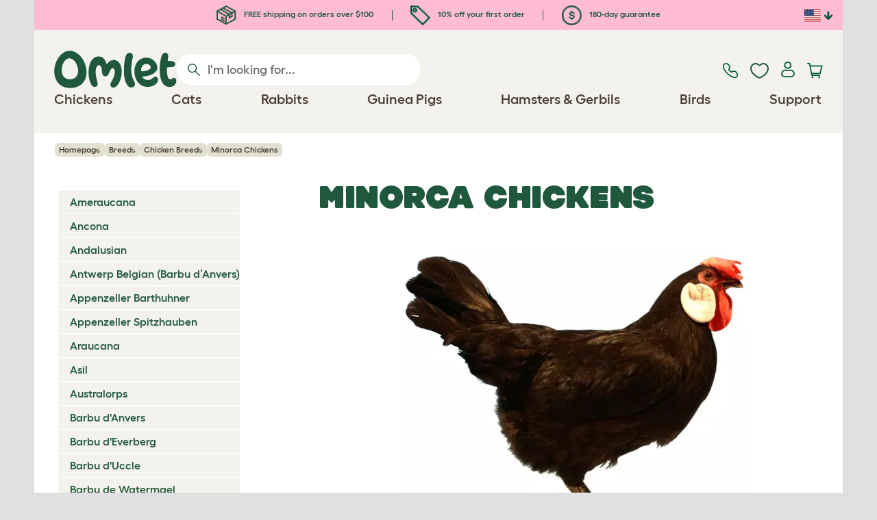

--- FILE ---
content_type: text/html; charset=utf-8
request_url: https://www.omlet.us/breeds/chickens/minorca
body_size: 21963
content:
<!DOCTYPE html>
  <html lang="en-us"  class="cc-us">

  <head>
    <script>if(navigator&&typeof navigator.userAgent=='string'){let ua=navigator.userAgent;if(ua.indexOf('FBAV')>-1||ua.indexOf('FBAN')>-1){if(typeof window.webkit=='undefined'){window.webkit={messageHandlers:new Proxy(window,{get(a,b,c){return {postMessage:_=>undefined}}})}}}}</script>
    <meta http-equiv="Content-Type" content="text/html; charset=UTF-8">

    <meta name="viewport" content="width=device-width,initial-scale=1">
    <meta name="Author" content="Omlet">
    <meta name="rating" content="General">
    <meta name="revisit" content="15 days">


    <link rel="icon" href="/favicon.ico">
    <link rel="apple-touch-icon" sizes="180x180" href="/assets/omlet/icons/apple-touch-icon.png">
    <link rel="icon" type="image/png" sizes="32x32" href="/assets/omlet/icons/favicon-32x32.png">
    <link rel="icon" type="image/png" sizes="16x16" href="/assets/omlet/icons/favicon-16x16.png">
    <link rel="manifest" href="/assets/omlet/icons/site.webmanifest">
    <link rel="mask-icon" href="/assets/omlet/icons/safari-pinned-tab.svg" color="#1f583c">
    <meta name="msapplication-TileColor" content="#1f583c">
    <meta name="theme-color" content="#ffffff">

    <!-- PRECONNECT - WARM CONNECTIONS -->

    <link href="https://static-forms.klaviyo.com" rel="preconnect dns-prefetch" crossorigin>
    <link href="https://static.klaviyo.com" rel="preconnect dns-prefetch" crossorigin>
    <link href="https://f.vimeocdn.com" rel="preconnect dns-prefetch" crossorigin>

    <link href="https://cdn-ukwest.onetrust.com" rel="preconnect dns-prefetch" crossorigin>
    <link href="https://www.googletagmanager.com" rel="preconnect dns-prefetch" crossorigin>
    <link href="https://js.sentry-cdn.com" rel="preconnect dns-prefetch" crossorigin>
    <link href="https://js.stripe.com" rel="preconnect dns-prefetch" crossorigin>
    <link href="https://connect.facebook.net" rel="preconnect dns-prefetch" crossorigin>

    <!-- DNS-PRECONNECT -->
    <link href="https://static-tracking.klaviyo.com" rel="dns-prefetch" crossorigin>
    <link href="https://se.monetate.net" rel="dns-prefetch" crossorigin>
    <link href="https://cdn.livechatinc.com" rel="dns-prefetch" crossorigin>

    
    
    
    
                    <meta name="robots" content="ALL">
        
                    <title>Minorca Chickens | Minorca For Sale | Chicken Breeds</title>
        
                    <meta name="description" content="Originally called the Red Faced Black Spanish, the Minorca is the largest and heaviest of the Mediterranean breeds. It originates from Spain in the 1780s and is">
        
                    <meta name="keywords" content="Minorca, Chickens, chickens, chicken breeds, rabbit breed, chicken information, rabbit infomation, chicken history, chicken breed club, chicken breeders, rabbit breeders, rabbit breed clubs, chickens breed clubs">
        
                    <link rel="canonical" href="https://www.omlet.us/breeds/chickens/minorca/" >
        
        
        
    
    
    
          <link rel="stylesheet" type="text/css" href="/assets/bootstrap/css/bootstrap.min.css?s=9106">
          <link rel="stylesheet" type="text/css" href="/assets/omlet/css/layoutDefault/layoutDefault.css?s=9106">
          <link rel="stylesheet" type="text/css" href="/assets/omlet/css/ambassador/ambassador-modal.css?s=9106">
          <link rel="stylesheet" type="text/css" href="/assets/omlet/css/micro-templating/group.css?s=9106">
          <link rel="stylesheet" type="text/css" href="/assets/omlet/css/breeds/breeds.css?s=9106">
          <link rel="stylesheet" type="text/css" href="/assets/omlet/css/common/images.css?s=9106">
          <link rel="stylesheet" type="text/css" href="/assets/omlet/css/shop/products/productPageSlider.css?s=9106">
    
            <link rel="preload" href="/assets/magnific/magnific-popup.min.css?s=9106" as="style" onload="this.onload=null;this.rel='stylesheet'">
        <noscript><link rel="stylesheet" href="/assets/magnific/magnific-popup.min.css?s=9106"></noscript>
    

    
            
    <!-- Tippy workaround -->
    <!--[if lte IE 11]>
    <script src="https://polyfill.io/v3/polyfill.min.js?features=Array.prototype.find,Promise,Object.assign"></script>
    <![endif]-->

          <script src="/assets/jquery/jquery-3.6.0.min.js"  ></script>
          <script src="/assets/jquery/jquery.autocomplete.min.js"  defer ></script>
          <script src="/assets/omlet/js/common.min.js?s=9106"  defer ></script>
    
          <script type="text/javascript">$( document ).ready(function () { $(".SlideForMoreImages").html("Slide for more images"); });</script>
    
    
    
                      <link rel="alternate" href="https://www.omlet.co.uk/breeds/chickens/minorca/" hreflang="en-gb" />
              <link rel="alternate" href="https://www.omlet.us/breeds/chickens/minorca/" hreflang="en-us" />
              <link rel="alternate" href="https://www.omlet.de/breeds/hühner/minorca/" hreflang="de" />
              <link rel="alternate" href="https://www.omlet.fr/breeds/poules/poule_de_minorque/" hreflang="fr" />
              <link rel="alternate" href="https://www.omlet.com.au/breeds/chickens/minorca/" hreflang="en-au" />
              <link rel="alternate" href="https://www.omlet.dk/breeds/chickens/minorca/" hreflang="da-dk" />
              <link rel="alternate" href="https://www.omlet.ie/breeds/chickens/minorca/" hreflang="en-ie" />
              <link rel="alternate" href="https://www.omlet.it/breeds/polli/minorca/" hreflang="it" />
              <link rel="alternate" href="https://www.omlet.nl/breeds/kippen/minorca/" hreflang="nl" />
              <link rel="alternate" href="https://www.omlet.se/breeds/höns/minorka/" hreflang="sv-se" />
              <link rel="alternate" href="https://www.omlet.co.uk/breeds/chickens/minorca/" hreflang="x-default" />
          
                      <script type="application/ld+json">{"@context":"https:\/\/schema.org","@type":"BreadcrumbList","itemListElement":[{"@type":"ListItem","position":1,"item":{"@id":"\/","name":"Homepage"}},{"@type":"ListItem","position":2,"item":{"@id":"\/breeds\/","name":"Breeds"}},{"@type":"ListItem","position":3,"item":{"@id":"\/breeds\/chickens\/","name":"Chicken Breeds"}},{"@type":"ListItem","position":4,"item":{"@id":"\/breeds\/chickens\/minorca\/","name":"Minorca Chickens"}}]}</script>
              <script type="application/ld+json">{"@context":"https:\/\/schema.org\/","@type":"Organization","name":"Omlet","url":"https:\/\/www.omlet.us","logo":"https:\/\/www.omlet.us\/assets\/omlet\/images\/common\/omlet-logo-light-green.png","contactPoint":[{"@type":"ContactPoint","telephone":"+1-646-434-1104","contactType":"customer service","areaServed":"US"}],"sameAs":["https:\/\/www.facebook.com\/OmletUSA\/","https:\/\/twitter.com\/OmletUSA","https:\/\/www.instagram.com\/omletusa\/","https:\/\/www.pinterest.co.uk\/omletusa\/","https:\/\/www.youtube.com\/playlist?list=PLdNba2arG2w4T4QpDkou7hlXgpNhmECD3"]}</script>
          
        <meta name="og:title" content="Minorca Chickens | Minorca For Sale | Chicken Breeds" />
            <meta name="og:type" content="website" />
                <meta property="og:image" content="https://www.omlet.us/images/cache/768/768/Large_black_minorca_hen_600.gif" />
                    <meta property="og:url" content="https://www.omlet.us/breeds/chickens/minorca/" />
        
    <meta name="twitter:card" content="summary_large_image" />
    <meta name="twitter:site" content="@omlet" />
    <meta name="twitter:title" content="Minorca Chickens | Minorca For Sale | Chicken Breeds" />
            <meta property="twitter:image" content="https://www.omlet.us/images/cache/768/768/Large_black_minorca_hen_600.gif" />
        
    <!-- HTML5 shim and Respond.js for IE8 support of HTML5 elements and media queries -->
    <!-- WARNING: Respond.js doesn't work if you view the page via file:// -->
    <!--[if lt IE 9]>
      <script src="/assets/html5shiv/html5shiv.min.js"></script>
      <script src="/assets/respond/respond.min.js"></script>
    <![endif]-->

    <meta name="msvalidate.01" content="19E828451AE6B907AE0340D88974182E" />

    <script>(function (w,d,s,l,i) {w[l]=w[l]||[];w[l].push({'gtm.start':new Date().getTime(),event:'gtm.js'});var f=d.getElementsByTagName(s)[0], j=d.createElement(s),dl=l!='dataLayer'?'&l='+l:'';j.async=true;j.src='https://www.googletagmanager.com/gtm.js?id='+i+dl;f.parentNode.insertBefore(j,f);})(window,document,'script','dataLayer','GTM-WBQMTXS');</script>
    
            <script>
            !function (w, d, t) {
            w.TiktokAnalyticsObject=t;var ttq=w[t]=w[t]||[];ttq.methods=["page","track","identify","instances","debug","on","off","once","ready","alias","group","enableCookie","disableCookie"],ttq.setAndDefer=function(t,e){t[e]=function(){t.push([e].concat(Array.prototype.slice.call(arguments,0)))}};for(var i=0;i<ttq.methods.length;i++)ttq.setAndDefer(ttq,ttq.methods[i]);ttq.instance=function(t){for(var e=ttq._i[t]||[],n=0;n<ttq.methods.length;n++
                )ttq.setAndDefer(e,ttq.methods[n]);return e},ttq.load=function(e,n){var i="https://analytics.tiktok.com/i18n/pixel/events.js";ttq._i=ttq._i||{},ttq._i[e]=[],ttq._i[e]._u=i,ttq._t=ttq._t||{},ttq._t[e]=+new Date,ttq._o=ttq._o||{},ttq._o[e]=n||{};n=document.createElement("script");n.type="text/javascript",n.async=!0,n.src=i+"?sdkid="+e+"&lib="+t;e=document.getElementsByTagName("script")[0];e.parentNode.insertBefore(n,e)};

            ttq.load('CMIMB8RC77U6KDSKQANG');
            }(window, document, 'ttq');
        </script>
    
    
        <script type="text/javascript">
    var monetateT = new Date().getTime();
    (function() {
        var p = document.location.protocol;
        if (p == "http:" || p == "https:") {
            var m = document.createElement('script'); m.type = 'text/javascript'; m.async = true; m.src = "//se.monetate.net/js/2/a-ad2c8ce6/p/omlet.us/custom.js";
            var s = document.getElementsByTagName('script')[0]; s.parentNode.insertBefore(m, s);
        }
    })();
    </script>
    <script>
        window.monetateQ = window.monetateQ || [];
        window.monetateQ.push([
            "setPageType",
            "PLP"
        ]);
    </script>

            <script type="text/javascript">
        (function(c,l,a,r,i,t,y){
            c[a]=c[a]||function(){(c[a].q=c[a].q||[]).push(arguments)};
            t=l.createElement(r);t.async=1;t.src="https://www.clarity.ms/tag/"+i;
            y=l.getElementsByTagName(r)[0];y.parentNode.insertBefore(t,y);
        })(window, document, "clarity", "script", "tso2kp9jnl");
    </script>

  </head>

          
  <body data-country="us" class="" data-pagetype="Breed Page">
    <noscript><iframe src="https://www.googletagmanager.com/ns.html?id=GTM-WBQMTXS" height="0" width="0" style="display:none;visibility:hidden"></iframe></noscript>
    
	<div class="affiliate-link-bar">
<a href="#" id="affiliate-link-to-this-page-link"><span class="glyphicon glyphicon-link"></span>&nbsp;Link to this page</a>
<a rel="nofollow" href="/accounts/affiliate/" id="affiliate-stats-link"><span class="glyphicon glyphicon-stats"></span>&nbsp;Your Affiliate Stats</a>

<div class="modal fade" id="affiliateLinkCodeModal" tabindex="-1" role="dialog" aria-labelledby="myModalLabel" aria-hidden="true">
    <div class="modal-dialog" style="text-align: left;">
    <div class="modal-content">
        <div class="modal-header">
        <h4 class="modal-title" id="affiliate-link-modal-label">HTML Link Code For Your Website</h4>
        </div>
        <div class="modal-body">
        <p><strong>1. Customise the link</strong></p>
        <p class="form-inline">Link text:&nbsp;&nbsp;<input data-cs-mask   id="affiliate-link-label" type="text" value="Link" class="form-control">&nbsp;&nbsp;- Preview:&nbsp;&nbsp<span id="affiliate-link-modal-preview" style="color: blue; text-decoration: underline;">Link</span></p>
        <p><strong>2. How to use this code:</strong> This link cantains your affiliate code and can be placed anywhere a normal &lt;a&gt; tag could be placed.</p>
        <textarea data-cs-mask   class="form-control" id="affiliate-link-modal-text-area"  rows="4"></textarea>
        </div>
        <div class="modal-footer">
        <button type="button" class="btn btn-default btn-default-grey" id="modal-select-html-button">Select HTML</button>
        <button type="button" class="btn btn-default btn-default-grey" id="modal-close-button" data-dismiss="modal">Close</button>
        </div>
    </div>
    </div>
</div>

</div>

	<a name="top"></a>

	

	<div class="container" id="container-main">
		<header class="container-header">
			<div class="info-bar">
    <div class="info-wrapper">
                <div class="item item--dsk info">
            <a href="https://www.omlet.us/misc/delivery/">
                                    <img height="29" width="29" src="https://cdn.omlet.com/images/catalog/2023/10/16/Shipping__returns.png" class="icon-img icon-img--dsk" loading="lazy" title="Shipping" alt="Shipping icon">
                                FREE shipping on orders over $100
            </a>
        </div>
        <div class="item item--dsk rule"></div>                <div class="item info">
            <a href="https://www.omlet.us/misc/newsletter_signup/">
                                    <img height="29" width="29" src="https://cdn.omlet.com/images/catalog/2023/10/16/5_off_your_first_order.png" class="icon-img icon-img--dsk" loading="lazy" title="Discount icon" alt="Discount icon">
                                10% off your first order
            </a>
        </div>
        <div class="item item--dsk rule"></div>                <div class="item item--dsk info">
            <a href="https://www.omlet.us/misc/returns/">
                                    <img height="29" width="29" src="https://cdn.omlet.com/images/catalog/2023/10/16/180-day_gaurantee.png" class="icon-img icon-img--dsk" loading="lazy" title="Guarantee icon" alt="Guarantee icon">
                                180-day guarantee
            </a>
        </div>
                    </div>

    <div class="countries">
        <label for="countries" class="select-country">
            <img src="https://cdn.omlet.com/assets/omlet/images/layout/flag-us.png" width="24" height="18" loading="lazy" class="selected-country-flag" title="United States" alt="Flag of United States ">
            <input type="checkbox" id="countries" class="country-dropdown"/>
            <div class="country-select-arrow"></div>
            <div class="country-selection">
                <a data-cc="au" href="https://www.omlet.com.au/breeds/chickens/minorca/" class="country-select">
                    <img src="https://cdn.omlet.com/assets/omlet/images/layout/flag-au.png" width="24" height="18" loading="lazy" title="Australia" alt="Flag of Australia">
                    AU
                </a>
                <a data-cc="dk" href="https://www.omlet.dk/breeds/chickens/minorca/" class="country-select">
                    <img src="https://cdn.omlet.com/assets/omlet/images/layout/flag-dk.png" width="24" height="18" loading="lazy" title="Denmark" alt="Flag of Denmark">
                    DK
                </a>
                <a data-cc="fr" href="https://www.omlet.fr/breeds/poules/poule_de_minorque/" class="country-select">
                    <img src="https://cdn.omlet.com/assets/omlet/images/layout/flag-fr.png" width="24" height="18" loading="lazy" title="France" alt="Flag of France">
                    FR
                </a>
                <a data-cc="de" href="https://www.omlet.de/breeds/hühner/minorca/" class="country-select">
                    <img src="https://cdn.omlet.com/assets/omlet/images/layout/flag-de.png" width="24" height="18" loading="lazy" title="Germany" alt="Flag of Germany">
                    DE
                </a>
                <a data-cc="it" href="https://www.omlet.it/breeds/polli/minorca/" class="country-select">
                    <img src="https://cdn.omlet.com/assets/omlet/images/layout/flag-it.png" width="24" height="18" loading="lazy" title="Italy" alt="Flag of Italy">
                    IT
                </a>
                <a data-cc="ie" href="https://www.omlet.ie/breeds/chickens/minorca/" class="country-select">
                    <img src="https://cdn.omlet.com/assets/omlet/images/layout/flag-ie.png" width="24" height="18" loading="lazy" title="Ireland" alt="Flag of Ireland">
                    IE
                </a>
                <a data-cc="nl" href="https://www.omlet.nl/breeds/kippen/minorca/" class="country-select">
                    <img src="https://cdn.omlet.com/assets/omlet/images/layout/flag-nl.png" width="24" height="18" loading="lazy" title="Netherlands" alt="Flag of Netherlands">
                    NL
                </a>
                <a data-cc="se" href="https://www.omlet.se/breeds/höns/minorka/" class="country-select">
                    <img src="https://cdn.omlet.com/assets/omlet/images/layout/flag-se.png" width="24" height="18" loading="lazy" title="Sweden" alt="Flag of Sweden">
                    SE
                </a>
                <a data-cc="gb" href="https://www.omlet.co.uk/breeds/chickens/minorca/" class="country-select">
                    <img src="https://cdn.omlet.com/assets/omlet/images/layout/flag-gb.png" width="24" height="18" loading="lazy" title="United Kingdom" alt="Flag of United Kingdom">
                    UK
                </a>
                <a data-cc="us" href="https://www.omlet.us/breeds/chickens/minorca/" class="country-select">
                    <img src="https://cdn.omlet.com/assets/omlet/images/layout/flag-us.png" width="24" height="18" loading="lazy" title="United States" alt="Flag of United States">
                    US
                </a>
            </div>
        </label>
    </div>

</div>

			<nav class="nav-container">
    <div class="nav-background"></div>
    <div class="nav-wrapper">
        <div class="item logo">
            <a href="/"><img src="https://cdn.omlet.com/assets/omlet/images/layout/omlet-logo.svg" width="85" height="35" class="nav-omlet-logo" title="Omlet" alt="Omlet logo"></a>
        </div>
        <div class="item search">
            <form class="form-inline form-search" method="post" action="/search/">
                <img src="https://cdn.omlet.com/assets/omlet/images/layout/search.svg" class="search-icon" width="18" height="18" loading="lazy" alt="Search icon">
                <input data-cs-mask   type="search" name="search" class="nav-search" placeholder="I'm looking for..." value="" autocomplete="off">
            </form>
        </div>
        <div class="item quick-links">
            <div class="item contact js-contact">
                <a href="/support/">
                    <img src="https://cdn.omlet.com/assets/omlet/images/layout/contact-us.svg" width="22" height="23" loading="lazy" title="Contact us" alt="Contact us icon">
                </a>
            </div>
            <div class="item wishlist-nav">
                <a href="/wishlist/">
                    <img src="https://cdn.omlet.com/assets/omlet/images/layout/wishlist-nav.svg" width="27" height="23" loading="lazy" title="Wishlist" alt="Wishlist icon">
                </a>
            </div>
            <div class="item account">
                <label for="user-account" class="select-account">
                    <span class="js-user hidden">
                        <img src="https://cdn.omlet.com/assets/omlet/images/layout/account-active.svg" width="20" height="23" loading="lazy" title="Account" alt="Account icon">
                        <span class="user-name">Hi, <span data-cs-mask class="js-user-name"></span></span>
                        <input type="checkbox" id="user-account" class="country-dropdown"/>
                        <div class="account-options">
                            <a rel="nofollow" href="/accounts/" class="item">Account</a>
                            <a rel="nofollow" href="/accounts/signout/" class="item">Sign Out</a>
                        </div>
                    </span>
                    <span class="js-guest">
                        <a rel="nofollow" href="/accounts/signin/" class="item">
                            <img src="https://cdn.omlet.com/assets/omlet/images/layout/account-inactive.svg" width="20" height="23" loading="lazy" title="Account" alt="Account icon">
                        </a>
                    </span>
                </label>
            </div>
            <div class="item basket">
                <a href="/basket/">
                    <img src="https://cdn.omlet.com/assets/omlet/images/layout/cart.svg" width="23" height="23" loading="lazy" title="Cart" alt="Cart">
                    <div class="cart-items js-cart-qty hidden"></div>
                </a>
            </div>
        </div>
        <div class="item nav-items">
            <img src="https://cdn.omlet.com/assets/omlet/images/layout/mobile-menu.svg" class="nav-burger-menu js-nav-click" width="28" height="22" loading="lazy" title="Menu" alt="Menu">
                        <div class="nav">
                <div class="nav-item nav-item--mobile">
                    <div class="nav-mobile-close">
                        <svg class="glyph-mobile js-nav-mobile" xmlns="http://www.w3.org/2000/svg" viewBox="0 0 22 22" width="20" height="20" fill="none"><path fill="#1F583C" stroke="#1F583C" stroke-width=".5" d="M4.9 20.538a2.43 2.43 0 0 1-3.438-3.437L17.1 1.46A2.43 2.43 0 1 1 20.538 4.9L4.9 20.54Z"/><path fill="#1F583C" stroke="#1F583C" stroke-width=".5" d="M20.538 17.1a2.43 2.43 0 0 1-3.437 3.438L1.46 4.9A2.43 2.43 0 0 1 4.9 1.462L20.54 17.1Z"/></svg>
                    </div>
                    <div class="nav-link js-mobile-nav-link"></div>
                </div>
                                                            <div class="nav-item  ">
                            <a href="/shop/chicken_keeping/" class="nav-link js-link "  data-label="Chickens">
                                                                <span class="nav-link-mobile-image">
                                    <picture  data-image-id="599866594" data-mobile-image-id="" class=""  >
	<source srcset="https://cdn.omlet.com/images/cache/32/32/90/chicken-pose-2-right-300x300.webp 1x, https://cdn.omlet.com/images/cache/64/64/90/chicken-pose-2-right-300x300.webp 2x" type="image/webp" />
	<source srcset="https://cdn.omlet.com/images/cache/32/32/chicken-pose-2-right-300x300.png 1x, https://cdn.omlet.com/images/cache/64/64/chicken-pose-2-right-300x300.png 2x" type="image/png" />
	<img   title="" loading="lazy" src="https://cdn.omlet.com/images/cache/32/32/chicken-pose-2-right-300x300.png" alt="" class="aspect-ratio-narrower-xs aspect-ratio-narrower-sm aspect-ratio-narrower-md aspect-ratio-narrower-lg"   />	</picture>
                                </span>
                                                                <span class="">Chickens</span>
                                                            </a>
                                                            <div class="subnav-wrapper">
                                    <div class="subnav-container has-image">
                                        <div class="subnav-column">
                                            <div class="subnav-section">
                                                                                                
                                                                                                                                                                        <div class="subnav-section-title  nav-heading-first   ">
                                                                <a href="/chicken-coops/">
                                                                    <span class=" hidden-mobile ">Eglu Chicken Coops</span>
                                                                                                                                            <span class="hidden-desktop">Eglu Chicken Coops</span>
                                                                                                                                    </a>
                                                            </div>
                                                                                                                                                                        
                                                
                                                                                                                                                                        <a href="/eglu-pro-chicken-coop/" class="nav-a   ">
                                                                <span class=" hidden-mobile ">Eglu Pro - 10 large chickens</span>
                                                                                                                                    <span class="hidden-desktop">Eglu Pro - 10 large chickens</span>
                                                                                                                            </a>
                                                                                                            
                                                
                                                                                                                                                                        <a href="/shop/chicken_keeping/eglu-cube-large-chicken-coop-with-runs/" class="nav-a   ">
                                                                <span class=" hidden-mobile ">Eglu Cube - 6 large chickens</span>
                                                                                                                                    <span class="hidden-desktop">Eglu Cube - 6 large chickens</span>
                                                                                                                            </a>
                                                                                                            
                                                
                                                                                                                                                                        <a href="/shop/chicken_keeping/portable-chicken-coop-eglu-go-up/" class="nav-a   ">
                                                                <span class=" hidden-mobile ">Eglu Go Up - 3 large chickens</span>
                                                                                                                                    <span class="hidden-desktop">Eglu Go Up - 3 large chickens</span>
                                                                                                                            </a>
                                                                                                            
                                                
                                                                                                                                                                        <a href="/shop/chicken_keeping/modern_chicken_coop_eglu_go/" class="nav-a   ">
                                                                <span class=" hidden-mobile ">Eglu Go - 3 large chickens</span>
                                                                                                                                    <span class="hidden-desktop">Eglu Go - 3 large chickens</span>
                                                                                                                            </a>
                                                                                                            
                                                
                                                                                                                                                                        <a href="/shop/chicken_keeping/eglu_weather_protection/" class="nav-a   ">
                                                                <span class=" hidden-mobile ">Eglu Chicken Coop Covers</span>
                                                                                                                                    <span class="hidden-desktop">Eglu Chicken Coop Covers</span>
                                                                                                                            </a>
                                                                                                            
                                                
                                                                                                                                                                        <a href="/shop/chicken_keeping/eglu-chicken-coop-accessories/" class="nav-a   ">
                                                                <span class=" hidden-mobile ">Eglu Chicken Coop Accessories</span>
                                                                                                                                    <span class="hidden-desktop">Eglu Chicken Coop Accessories</span>
                                                                                                                            </a>
                                                                                                            
                                                                                            </div>
                                                                                            <picture  data-image-id="599866594" data-mobile-image-id="" class="subnav-image"  >
	<source srcset="https://cdn.omlet.com/images/cache/150/150/90/chicken-pose-2-right-300x300.webp 1x" type="image/webp" />
	<source srcset="https://cdn.omlet.com/images/cache/150/150/chicken-pose-2-right-300x300.png 1x" type="image/png" />
	<img   title="" loading="lazy" src="https://cdn.omlet.com/images/cache/150/150/chicken-pose-2-right-300x300.png" alt="" class="aspect-ratio-narrower-xs aspect-ratio-narrower-sm aspect-ratio-narrower-md aspect-ratio-narrower-lg"   />	</picture>
                                                                                    </div>
                                        <div class="subnav-column">
                                            <div class="subnav-section">
                                                                                                
                                                                                                                                                                        <div class="subnav-section-title  nav-heading-first   ">
                                                                <a href="/shop/chicken-keeping/smart-automatic-chicken-coop-door-openers/">
                                                                    <span class=" hidden-mobile ">Autodoor</span>
                                                                                                                                            <span class="hidden-desktop">Autodoor</span>
                                                                                                                                    </a>
                                                            </div>
                                                                                                                                                                        
                                                
                                                                                                                                                                        <a href="/smart-automatic-chicken-coop-door-opener/" class="nav-a   ">
                                                                <span class=" hidden-mobile ">Smart Automatic Chicken Coop Door</span>
                                                                                                                                    <span class="hidden-desktop">Smart Automatic Chicken Coop Door</span>
                                                                                                                            </a>
                                                                                                            
                                                
                                                                                                                                                                        <a href="/shop/chicken_keeping/smart-autodoor-for-eglu-go-coops/" class="nav-a   ">
                                                                <span class=" hidden-mobile ">Smart Autodoor for Eglu Go Coops</span>
                                                                                                                                    <span class="hidden-desktop">Smart Autodoor for Eglu Go Coops</span>
                                                                                                                            </a>
                                                                                                            
                                                
                                                                                                                                                                        <a href="/shop/chicken_keeping/autodoor_fixing_packs_accessories/" class="nav-a   ">
                                                                <span class=" hidden-mobile ">Autodoor Accessories</span>
                                                                                                                                    <span class="hidden-desktop">Autodoor Accessories</span>
                                                                                                                            </a>
                                                                                                            
                                                
                                                                                                                                                                        <a href="/shop/chicken_keeping/feeders_and_waterers/" class="nav-a  nav-heading   ">
                                                                <span class="">Feeders &amp; Waterers</span>
                                                                                                                            </a>
                                                                                                            
                                                
                                                                                                                                                                        <a href="/chicken-waterers/insulated-stay-clean-chicken-waterer/" class="nav-a   ">
                                                                <span class=" hidden-mobile ">NEW Insulated Chicken Waterer</span>
                                                                                                                                    <span class="hidden-desktop">NEW Insulated Chicken Waterer</span>
                                                                                                                            </a>
                                                                                                            
                                                
                                                                                                                                                                        <a href="/chicken-feeders/smart-no-waste-chicken-feeder/" class="nav-a   ">
                                                                <span class="">NEW Smart No Waste Chicken Feeder</span>
                                                                                                                            </a>
                                                                                                            
                                                                                            </div>
                                        </div>
                                        <div class="subnav-column">
                                            <div class="subnav-section">
                                                                                                
                                                                                                                                                                        <div class="subnav-section-title  nav-heading-first   ">
                                                                <a href="/chicken-runs/">
                                                                    <span class="">Chicken Runs &amp; Fencing</span>
                                                                                                                                    </a>
                                                            </div>
                                                                                                                                                                        
                                                
                                                                                                                                                                        <a href="/shop/chicken_keeping/walk_in_chicken_run/" class="nav-a   ">
                                                                <span class="">Walk In Chicken Runs</span>
                                                                                                                            </a>
                                                                                                            
                                                
                                                                                                                                                                        <a href="/shop/chicken_keeping/omlet_chicken_fencing/" class="nav-a   ">
                                                                <span class="">Chicken Fencing</span>
                                                                                                                            </a>
                                                                                                            
                                                
                                                                                                                                                                        <a href="/shop/chicken_keeping/walk_in_chicken_run_extensions/" class="nav-a   ">
                                                                <span class="">Walk In Chicken Run Extensions</span>
                                                                                                                            </a>
                                                                                                            
                                                
                                                                                                                                                                        <a href="/run-covers/" class="nav-a  nav-heading   ">
                                                                <span class=" hidden-mobile ">Weather Protection</span>
                                                                                                                                    <span class="hidden-desktop">Weather Protection</span>
                                                                                                                            </a>
                                                                                                            
                                                
                                                                                                                                                                        <a href="/shop/chicken_keeping/outdoor_run_weather_protection/" class="nav-a   ">
                                                                <span class=" hidden-mobile ">Walk in Run Covers</span>
                                                                                                                                    <span class="hidden-desktop">Walk in Run Covers</span>
                                                                                                                            </a>
                                                                                                            
                                                
                                                                                                                                                                        <a href="/shop/chicken_keeping/eglu_weather_protection/" class="nav-a   ">
                                                                <span class=" hidden-mobile ">Eglu Chicken Coop Covers</span>
                                                                                                                                    <span class="hidden-desktop">Eglu Chicken Coop Covers</span>
                                                                                                                            </a>
                                                                                                            
                                                
                                                                                                                                                                        <a href="/shop/chicken_keeping/eglu-extreme-temperature-protection/" class="nav-a   ">
                                                                <span class=" hidden-mobile ">Eglu Chicken Coop Blankets</span>
                                                                                                                                    <span class="hidden-desktop">Eglu Chicken Coop Blankets</span>
                                                                                                                            </a>
                                                                                                            
                                                                                            </div>
                                        </div>
                                                                                    <div class="subnav-column">
                                                <div class="subnav-section">
                                                                                                        
                                                                                                                                                                                    <div class="subnav-section-title  nav-heading-first   ">
                                                                    <a href="/shop/chicken_keeping/chicken_toys_and_accessories/">
                                                                        <span class=" hidden-mobile ">Chicken Toys &amp; Perches</span>
                                                                                                                                                    <span class="hidden-desktop">Chicken Toys &amp; Perches</span>
                                                                                                                                            </a>
                                                                </div>
                                                                                                                                                                                    
                                                    
                                                                                                                                                                                    <a href="/shop/chicken_keeping/chicken_peck_toy/23154/pendant_peck_toy/" class="nav-a    ">
                                                                    <span class=" hidden-mobile ">Peck Toy</span>
                                                                                                                                            <span class="hidden-desktop">Peck Toy</span>
                                                                                                                                    </a>
                                                                                                                    
                                                    
                                                                                                                                                                                    <a href="/shop/chicken_keeping/perch_for_chickens/22753/omlet_chicken_perch_-__3ft/" class="nav-a    ">
                                                                    <span class=" hidden-mobile ">Chicken Perch</span>
                                                                                                                                            <span class="hidden-desktop">Chicken Perch</span>
                                                                                                                                    </a>
                                                                                                                    
                                                    
                                                                                                                                                                                    <a href="/shop/chicken_keeping/chicken_treat_holder_caddi/" class="nav-a    ">
                                                                    <span class=" hidden-mobile ">Chicken Caddi Treat Holder</span>
                                                                                                                                            <span class="hidden-desktop">Chicken Caddi Treat Holder</span>
                                                                                                                                    </a>
                                                                                                                    
                                                    
                                                                                                                                                                                    <a href="/shop/chicken_keeping/the_chicken_swing/19477/the_chicken_swing/" class="nav-a    ">
                                                                    <span class=" hidden-mobile ">Chicken Swing</span>
                                                                                                                                            <span class="hidden-desktop">Chicken Swing</span>
                                                                                                                                    </a>
                                                                                                                    
                                                    
                                                                                                                                                                                    <a href="/shop/chicken_keeping/freestanding-chicken-perch/" class="nav-a    ">
                                                                    <span class=" hidden-mobile ">Freestanding Chicken Perch</span>
                                                                                                                                            <span class="hidden-desktop">Freestanding Chicken Perch</span>
                                                                                                                                    </a>
                                                                                                                    
                                                    
                                                                                                                                                                                    <a href="/shop/chicken_keeping/customizable-chicken-perch-poletree/" class="nav-a    ">
                                                                    <span class=" hidden-mobile ">Customizable Chicken Perch</span>
                                                                                                                                            <span class="hidden-desktop">Customizable Chicken Perch</span>
                                                                                                                                    </a>
                                                                                                                    
                                                    
                                                        
                                                    
                                                                                                                                                                                    <a href="/shop/chicken_keeping/" class="nav-a     nav-a--base ">
                                                                    <span class=" hidden-mobile ">View all chicken products</span>
                                                                                                                                            <span class="hidden-desktop">View all chicken products</span>
                                                                                                                                    </a>
                                                                                                                    
                                                                                                    </div>
                                            </div>
                                                                            </div>
                                </div>
                                                    </div>
                                                                                <div class="nav-item  ">
                            <a href="/shop/cat_products/" class="nav-link js-link "  data-label="Cats">
                                                                <span class="nav-link-mobile-image">
                                    <picture  data-image-id="599866599" data-mobile-image-id="" class=""  >
	<source srcset="https://cdn.omlet.com/images/cache/32/32/90/cat-pose-2-300x300.webp 1x, https://cdn.omlet.com/images/cache/64/64/90/cat-pose-2-300x300.webp 2x" type="image/webp" />
	<source srcset="https://cdn.omlet.com/images/cache/32/32/cat-pose-2-300x300.png 1x, https://cdn.omlet.com/images/cache/64/64/cat-pose-2-300x300.png 2x" type="image/png" />
	<img   title="" loading="lazy" src="https://cdn.omlet.com/images/cache/32/32/cat-pose-2-300x300.png" alt="" class="aspect-ratio-narrower-xs aspect-ratio-narrower-sm aspect-ratio-narrower-md aspect-ratio-narrower-lg"   />	</picture>
                                </span>
                                                                <span class="">Cats</span>
                                                            </a>
                                                            <div class="subnav-wrapper">
                                    <div class="subnav-container has-image">
                                        <div class="subnav-column">
                                            <div class="subnav-section">
                                                                                                
                                                                                                                                                                        <div class="subnav-section-title  nav-heading-first   ">
                                                                <a href="/outdoor-cat-enclosures/">
                                                                    <span class=" hidden-mobile ">Cat Enclosure &amp; Runs</span>
                                                                                                                                            <span class="hidden-desktop">Cat Enclosure &amp; Runs</span>
                                                                                                                                    </a>
                                                            </div>
                                                                                                                                                                        
                                                
                                                                                                                                                                        <a href="/shop/cat_products/catio_outdoor_cat_enclosure/" class="nav-a   ">
                                                                <span class=" hidden-mobile ">Catio Outdoor Cat Run</span>
                                                                                                                                    <span class="hidden-desktop">Catio Outdoor Cat Run</span>
                                                                                                                            </a>
                                                                                                            
                                                
                                                                                                                                                                        <a href="/catio-tunnels/" class="nav-a   ">
                                                                <span class=" hidden-mobile ">Catio Tunnels</span>
                                                                                                                                    <span class="hidden-desktop">Catio Tunnels</span>
                                                                                                                            </a>
                                                                                                            
                                                
                                                                                                                                                                        <a href="/shop/cat_products/cat_balcony_enclosure/" class="nav-a   ">
                                                                <span class=" hidden-mobile ">Cat Balcony Enclosure</span>
                                                                                                                                    <span class="hidden-desktop">Cat Balcony Enclosure</span>
                                                                                                                            </a>
                                                                                                            
                                                
                                                                                                                                                                        <a href="/shop/cat_products/outdoor-cat-enclosure-accessories/" class="nav-a   ">
                                                                <span class=" hidden-mobile ">Cat Run Accessories</span>
                                                                                                                                    <span class="hidden-desktop">Cat Run Accessories</span>
                                                                                                                            </a>
                                                                                                            
                                                
                                                                                                                                                                        <a href="/shop/cat_products/outdoor-cat-run-extensions/" class="nav-a   ">
                                                                <span class=" hidden-mobile ">Cat Run Extensions</span>
                                                                                                                                    <span class="hidden-desktop">Cat Run Extensions</span>
                                                                                                                            </a>
                                                                                                            
                                                
                                                                                                                                                                        <a href="/shop/cat_products/outdoor-catio-cat-run-covers/" class="nav-a   ">
                                                                <span class=" hidden-mobile ">Cat Run Covers</span>
                                                                                                                                    <span class="hidden-desktop">Cat Run Covers</span>
                                                                                                                            </a>
                                                                                                            
                                                                                            </div>
                                                                                            <picture  data-image-id="599866599" data-mobile-image-id="" class="subnav-image"  >
	<source srcset="https://cdn.omlet.com/images/cache/150/150/90/cat-pose-2-300x300.webp 1x" type="image/webp" />
	<source srcset="https://cdn.omlet.com/images/cache/150/150/cat-pose-2-300x300.png 1x" type="image/png" />
	<img   title="" loading="lazy" src="https://cdn.omlet.com/images/cache/150/150/cat-pose-2-300x300.png" alt="" class="aspect-ratio-narrower-xs aspect-ratio-narrower-sm aspect-ratio-narrower-md aspect-ratio-narrower-lg"   />	</picture>
                                                                                    </div>
                                        <div class="subnav-column">
                                            <div class="subnav-section">
                                                                                                
                                                                                                                                                                        <div class="subnav-section-title  nav-heading-first   ">
                                                                <a href="/cat-scratching-posts/">
                                                                    <span class=" hidden-mobile ">Cat Posts &amp; Trees</span>
                                                                                                                                            <span class="hidden-desktop">Cat Posts &amp; Trees</span>
                                                                                                                                    </a>
                                                            </div>
                                                                                                                                                                        
                                                
                                                                                                                                                                        <a href="/shop/cat_products/freestyle-floor-to-ceiling-cat-tree/" class="nav-a   ">
                                                                <span class=" hidden-mobile ">Indoor Cat Tree</span>
                                                                                                                                    <span class="hidden-desktop">Indoor Cat Tree</span>
                                                                                                                            </a>
                                                                                                            
                                                
                                                                                                                                                                        <a href="/shop/cat_products/outdoor-cat-tree-freestyle/" class="nav-a   ">
                                                                <span class=" hidden-mobile ">Outdoor Cat Tree</span>
                                                                                                                                    <span class="hidden-desktop">Outdoor Cat Tree</span>
                                                                                                                            </a>
                                                                                                            
                                                
                                                                                                                                                                        <a href="/switch-light-up-sisal-cat-scratching-post/" class="nav-a   ">
                                                                <span class=" hidden-mobile ">LED Scratching  Post</span>
                                                                                                                                    <span class="hidden-desktop">LED Scratching  Post</span>
                                                                                                                            </a>
                                                                                                            
                                                
                                                                                                                                                                        <a href="/freestyle-cat-tree-accessories-indoor/" class="nav-a  nav-heading   ">
                                                                <span class="">Accessories</span>
                                                                                                                            </a>
                                                                                                            
                                                
                                                                                                                                                                        <a href="/freestyle-cat-tree-accessories-indoor/" class="nav-a   ">
                                                                <span class="">Indoor Cat Tree Accessories</span>
                                                                                                                            </a>
                                                                                                            
                                                
                                                                                                                                                                        <a href="/freestyle-cat-tree-accessories-outdoor/" class="nav-a   ">
                                                                <span class="">Outdoor Cat Tree Accessories</span>
                                                                                                                            </a>
                                                                                                            
                                                                                            </div>
                                        </div>
                                        <div class="subnav-column">
                                            <div class="subnav-section">
                                                                                                
                                                                                                                                                                        <div class="subnav-section-title  nav-heading-first   ">
                                                                <a href="/cat-beds/">
                                                                    <span class=" hidden-mobile ">Cat Beds</span>
                                                                                                                                            <span class="hidden-desktop">Cat Beds</span>
                                                                                                                                    </a>
                                                            </div>
                                                                                                                                                                        
                                                
                                                                                                                                                                        <a href="/shop/cat_products/donut-elevated-cat-bed/" class="nav-a   ">
                                                                <span class=" hidden-mobile ">Donut Cat Beds</span>
                                                                                                                                    <span class="hidden-desktop">Donut Cat Beds</span>
                                                                                                                            </a>
                                                                                                            
                                                
                                                                                                                                                                        <a href="/freestyle-nest-cat-bed-secret-garden/" class="nav-a   ">
                                                                <span class=" hidden-mobile ">Nest Cat Beds</span>
                                                                                                                                    <span class="hidden-desktop">Nest Cat Beds</span>
                                                                                                                            </a>
                                                                                                            
                                                
                                                                                                                                                                        <a href="/freestyle-cat-tipi-uptown-deco/" class="nav-a   ">
                                                                <span class=" hidden-mobile ">Tipi Cat Beds</span>
                                                                                                                                    <span class="hidden-desktop">Tipi Cat Beds</span>
                                                                                                                            </a>
                                                                                                            
                                                
                                                                                                                                                                        <a href="/shop/cat_products/donut-cat-bed-feet/" class="nav-a   ">
                                                                <span class=" hidden-mobile ">Cat Bed Feet</span>
                                                                                                                                    <span class="hidden-desktop">Cat Bed Feet</span>
                                                                                                                            </a>
                                                                                                            
                                                                                            </div>
                                        </div>
                                                                                    <div class="subnav-column">
                                                <div class="subnav-section">
                                                                                                        
                                                                                                                                                                                    <div class="subnav-section-title  nav-heading-first   ">
                                                                    <a href="/shop/cat_products/cat_litter/27438/omlet_cat_litter_no._1_-_silica_-_7_lbs._11_oz./">
                                                                        <span class=" hidden-mobile ">Cat Litter</span>
                                                                                                                                                    <span class="hidden-desktop">Cat Litter</span>
                                                                                                                                            </a>
                                                                </div>
                                                                                                                                                                                    
                                                    
                                                                                                                                                                                    <a href="/shop/cat_products/cat-litter-box-furniture/" class="nav-a    ">
                                                                    <span class=" hidden-mobile ">Cat Litter Box</span>
                                                                                                                                            <span class="hidden-desktop">Cat Litter Box</span>
                                                                                                                                    </a>
                                                                                                                    
                                                    
                                                                                                                                                                                    <a href="/shop/cat_products/cat_litter/" class="nav-a    ">
                                                                    <span class=" hidden-mobile ">Cat Litter</span>
                                                                                                                                            <span class="hidden-desktop">Cat Litter</span>
                                                                                                                                    </a>
                                                                                                                    
                                                    
                                                                                                                                                                                    <a href="/cat-litter-box-accessories/" class="nav-a    ">
                                                                    <span class=" hidden-mobile ">Cat Litter Box Accessories</span>
                                                                                                                                            <span class="hidden-desktop">Cat Litter Box Accessories</span>
                                                                                                                                    </a>
                                                                                                                    
                                                    
                                                        
                                                    
                                                                                                                                                                                    <a href="/shop/cat_products/" class="nav-a     nav-a--base ">
                                                                    <span class=" hidden-mobile ">View all cat products</span>
                                                                                                                                            <span class="hidden-desktop">View all cat products</span>
                                                                                                                                    </a>
                                                                                                                    
                                                                                                    </div>
                                            </div>
                                                                            </div>
                                </div>
                                                    </div>
                                                                                <div class="nav-item  ">
                            <a href="/shop/rabbit_products/" class="nav-link js-link "  data-label="Rabbits">
                                                                <span class="nav-link-mobile-image">
                                    <picture  data-image-id="599866595" data-mobile-image-id="" class=""  >
	<source srcset="https://cdn.omlet.com/images/cache/32/32/90/rabbit-pose-2-right-300x300.webp 1x, https://cdn.omlet.com/images/cache/64/64/90/rabbit-pose-2-right-300x300.webp 2x" type="image/webp" />
	<source srcset="https://cdn.omlet.com/images/cache/32/32/rabbit-pose-2-right-300x300.png 1x, https://cdn.omlet.com/images/cache/64/64/rabbit-pose-2-right-300x300.png 2x" type="image/png" />
	<img   title="" loading="lazy" src="https://cdn.omlet.com/images/cache/32/32/rabbit-pose-2-right-300x300.png" alt="" class="aspect-ratio-narrower-xs aspect-ratio-narrower-sm aspect-ratio-narrower-md aspect-ratio-narrower-lg"   />	</picture>
                                </span>
                                                                <span class="">Rabbits</span>
                                                            </a>
                                                            <div class="subnav-wrapper">
                                    <div class="subnav-container has-image">
                                        <div class="subnav-column">
                                            <div class="subnav-section">
                                                                                                
                                                                                                                                                                        <div class="subnav-section-title  nav-heading-first   ">
                                                                <a href="/shop/rabbit_products/eglu_go_rabbit_hutch/">
                                                                    <span class=" hidden-mobile ">Rabbit Hutches</span>
                                                                                                                                            <span class="hidden-desktop">Rabbit Hutches</span>
                                                                                                                                    </a>
                                                            </div>
                                                                                                                                                                        
                                                
                                                                                                                                                                        <a href="/shop/rabbit_products/eglu_go_rabbit_hutch/" class="nav-a   ">
                                                                <span class=" hidden-mobile ">Eglu Go Rabbit Hutch</span>
                                                                                                                                    <span class="hidden-desktop">Eglu Go Rabbit Hutch</span>
                                                                                                                            </a>
                                                                                                            
                                                
                                                                                                                                                                        <a href="/rabbit-hutch-accessories/" class="nav-a   ">
                                                                <span class=" hidden-mobile ">Rabbit Hutch Accessories</span>
                                                                                                                                    <span class="hidden-desktop">Rabbit Hutch Accessories</span>
                                                                                                                            </a>
                                                                                                            
                                                                                            </div>
                                                                                            <picture  data-image-id="599866595" data-mobile-image-id="" class="subnav-image"  >
	<source srcset="https://cdn.omlet.com/images/cache/150/150/90/rabbit-pose-2-right-300x300.webp 1x" type="image/webp" />
	<source srcset="https://cdn.omlet.com/images/cache/150/150/rabbit-pose-2-right-300x300.png 1x" type="image/png" />
	<img   title="" loading="lazy" src="https://cdn.omlet.com/images/cache/150/150/rabbit-pose-2-right-300x300.png" alt="" class="aspect-ratio-narrower-xs aspect-ratio-narrower-sm aspect-ratio-narrower-md aspect-ratio-narrower-lg"   />	</picture>
                                                                                    </div>
                                        <div class="subnav-column">
                                            <div class="subnav-section">
                                                                                                
                                                                                                                                                                        <div class="subnav-section-title  nav-heading-first   ">
                                                                <a href="/shop/rabbit_products/rabbit-runs-playpens-zippi/">
                                                                    <span class=" hidden-mobile ">Tunnels, Runs &amp; Playpens</span>
                                                                                                                                            <span class="hidden-desktop">Tunnels, Runs &amp; Playpens</span>
                                                                                                                                    </a>
                                                            </div>
                                                                                                                                                                        
                                                
                                                                                                                                                                        <a href="/shop/rabbit_products/zippi_rabbit_tunnel_system_and_burrow_pipe/" class="nav-a   ">
                                                                <span class=" hidden-mobile ">Zippi Rabbit Tunnel System</span>
                                                                                                                                    <span class="hidden-desktop">Zippi Rabbit Tunnel System</span>
                                                                                                                            </a>
                                                                                                            
                                                
                                                                                                                                                                        <a href="/shop/rabbit_products/rabbit-runs-playpens-zippi/" class="nav-a   ">
                                                                <span class=" hidden-mobile ">Zippi Rabbit Runs and Playpens</span>
                                                                                                                                    <span class="hidden-desktop">Zippi Rabbit Runs and Playpens</span>
                                                                                                                            </a>
                                                                                                            
                                                
                                                                                                                                                                        <a href="/shop/rabbit_products/rabbit-run-platforms-zippi/" class="nav-a   ">
                                                                <span class=" hidden-mobile ">Zippi Rabbit Platforms</span>
                                                                                                                                    <span class="hidden-desktop">Zippi Rabbit Platforms</span>
                                                                                                                            </a>
                                                                                                            
                                                
                                                                                                                                                                        <a href="/shop/rabbit_products/zippi_rabbit_shelter_accessories/25901/zippi_rabbit_shelter_-_green/" class="nav-a   ">
                                                                <span class=" hidden-mobile ">Zippi Rabbit Shelters</span>
                                                                                                                                    <span class="hidden-desktop">Zippi Rabbit Shelters</span>
                                                                                                                            </a>
                                                                                                            
                                                                                            </div>
                                        </div>
                                        <div class="subnav-column">
                                            <div class="subnav-section">
                                                                                                
                                                                                                                                                                        <div class="subnav-section-title  nav-heading-first   ">
                                                                <a href="/shop/rabbit_products/outdoor_rabbit_run/">
                                                                    <span class=" hidden-mobile ">Walk In Rabbit Runs</span>
                                                                                                                                            <span class="hidden-desktop">Walk In Rabbit Runs</span>
                                                                                                                                    </a>
                                                            </div>
                                                                                                                                                                        
                                                
                                                                                                                                                                        <a href="/shop/rabbit_products/outdoor_rabbit_run/" class="nav-a   ">
                                                                <span class=" hidden-mobile ">Walk In Rabbit Run</span>
                                                                                                                                    <span class="hidden-desktop">Walk In Rabbit Run</span>
                                                                                                                            </a>
                                                                                                            
                                                
                                                                                                                                                                        <a href="/shop/rabbit-products/outdoor-rabbit-run-covers/" class="nav-a   ">
                                                                <span class=" hidden-mobile ">Walk In Rabbit Run Covers</span>
                                                                                                                                    <span class="hidden-desktop">Walk In Rabbit Run Covers</span>
                                                                                                                            </a>
                                                                                                            
                                                
                                                                                                                                                                        <a href="/shop/rabbit_products/outdoor_rabbit_run_extensions/" class="nav-a   ">
                                                                <span class=" hidden-mobile ">Walk In Rabbit Run Extensions</span>
                                                                                                                                    <span class="hidden-desktop">Walk In Rabbit Run Extensions</span>
                                                                                                                            </a>
                                                                                                            
                                                                                            </div>
                                        </div>
                                                                                    <div class="subnav-column">
                                                <div class="subnav-section">
                                                                                                        
                                                                                                                                                                                    <div class="subnav-section-title  nav-heading-first   ">
                                                                    <a href="/shop/rabbit_products/rabbit_treat_holder_caddi/">
                                                                        <span class=" hidden-mobile ">Accessories</span>
                                                                                                                                                    <span class="hidden-desktop">Accessories</span>
                                                                                                                                            </a>
                                                                </div>
                                                                                                                                                                                    
                                                    
                                                                                                                                                                                    <a href="/shop/rabbit_products/rabbit_treat_holder_caddi/" class="nav-a    ">
                                                                    <span class=" hidden-mobile ">Caddi Rabbit Treat Holder</span>
                                                                                                                                            <span class="hidden-desktop">Caddi Rabbit Treat Holder</span>
                                                                                                                                    </a>
                                                                                                                    
                                                    
                                                        
                                                    
                                                                                                                                                                                    <a href="/shop/rabbit_products/" class="nav-a     nav-a--base ">
                                                                    <span class=" hidden-mobile ">View all rabbit products</span>
                                                                                                                                            <span class="hidden-desktop">View all rabbit products</span>
                                                                                                                                    </a>
                                                                                                                    
                                                                                                    </div>
                                            </div>
                                                                            </div>
                                </div>
                                                    </div>
                                                                                <div class="nav-item  ">
                            <a href="/shop/guinea_pig_products/" class="nav-link js-link "  data-label="Guinea Pigs">
                                                                <span class="nav-link-mobile-image">
                                    <picture  data-image-id="599866598" data-mobile-image-id="" class=""  >
	<source srcset="https://cdn.omlet.com/images/cache/32/32/90/ginea-pig-pose-2-300x300.webp 1x, https://cdn.omlet.com/images/cache/64/64/90/ginea-pig-pose-2-300x300.webp 2x" type="image/webp" />
	<source srcset="https://cdn.omlet.com/images/cache/32/32/ginea-pig-pose-2-300x300.png 1x, https://cdn.omlet.com/images/cache/64/64/ginea-pig-pose-2-300x300.png 2x" type="image/png" />
	<img   title="" loading="lazy" src="https://cdn.omlet.com/images/cache/32/32/ginea-pig-pose-2-300x300.png" alt="" class="aspect-ratio-narrower-xs aspect-ratio-narrower-sm aspect-ratio-narrower-md aspect-ratio-narrower-lg"   />	</picture>
                                </span>
                                                                <span class="">Guinea Pigs</span>
                                                            </a>
                                                            <div class="subnav-wrapper">
                                    <div class="subnav-container has-image">
                                        <div class="subnav-column">
                                            <div class="subnav-section">
                                                                                                
                                                                                                                                                                        <div class="subnav-section-title  nav-heading-first   ">
                                                                <a href="/shop/guinea_pig_products/eglu_go_guinea_pig_hutch/">
                                                                    <span class=" hidden-mobile ">Guinea Pig Hutch</span>
                                                                                                                                            <span class="hidden-desktop">Guinea Pig Hutch</span>
                                                                                                                                    </a>
                                                            </div>
                                                                                                                                                                        
                                                
                                                                                                                                                                        <a href="/shop/guinea_pig_products/eglu_go_guinea_pig_hutch/" class="nav-a   ">
                                                                <span class=" hidden-mobile ">Eglu Go Guinea Pig Hutch</span>
                                                                                                                                    <span class="hidden-desktop">Eglu Go Guinea Pig Hutch</span>
                                                                                                                            </a>
                                                                                                            
                                                
                                                                                                                                                                        <a href="/shop/guinea_pig_products/guinea_pig_accessories/" class="nav-a   ">
                                                                <span class=" hidden-mobile ">Guinea Pig Hutch Accessories</span>
                                                                                                                                    <span class="hidden-desktop">Guinea Pig Hutch Accessories</span>
                                                                                                                            </a>
                                                                                                            
                                                                                            </div>
                                                                                            <picture  data-image-id="599866598" data-mobile-image-id="" class="subnav-image"  >
	<source srcset="https://cdn.omlet.com/images/cache/150/150/90/ginea-pig-pose-2-300x300.webp 1x" type="image/webp" />
	<source srcset="https://cdn.omlet.com/images/cache/150/150/ginea-pig-pose-2-300x300.png 1x" type="image/png" />
	<img   title="" loading="lazy" src="https://cdn.omlet.com/images/cache/150/150/ginea-pig-pose-2-300x300.png" alt="" class="aspect-ratio-narrower-xs aspect-ratio-narrower-sm aspect-ratio-narrower-md aspect-ratio-narrower-lg"   />	</picture>
                                                                                    </div>
                                        <div class="subnav-column">
                                            <div class="subnav-section">
                                                                                                
                                                                                                                                                                        <div class="subnav-section-title  nav-heading-first   ">
                                                                <a href="/shop/guinea_pig_products/zippi_guinea_pig_tunnel_system_and_burrow_pipe/">
                                                                    <span class=" hidden-mobile ">Tunnels, Runs &amp; Playpens</span>
                                                                                                                                            <span class="hidden-desktop">Tunnels, Runs &amp; Playpens</span>
                                                                                                                                    </a>
                                                            </div>
                                                                                                                                                                        
                                                
                                                                                                                                                                        <a href="/shop/guinea_pig_products/zippi_guinea_pig_tunnel_system_and_burrow_pipe/" class="nav-a   ">
                                                                <span class=" hidden-mobile ">Zippi Guinea Pig Tunnel System</span>
                                                                                                                                    <span class="hidden-desktop">Zippi Guinea Pig Tunnel System</span>
                                                                                                                            </a>
                                                                                                            
                                                
                                                                                                                                                                        <a href="/shop/guinea_pig_products/zippi_guinea_pig_run_and_playpen_accessories/" class="nav-a   ">
                                                                <span class=" hidden-mobile ">Zippi Guinea Pig Runs and Playpens</span>
                                                                                                                                    <span class="hidden-desktop">Zippi Guinea Pig Runs and Playpens</span>
                                                                                                                            </a>
                                                                                                            
                                                
                                                                                                                                                                        <a href="/shop/guinea_pig_products/guinea-pig-run-platforms-zippi/" class="nav-a   ">
                                                                <span class=" hidden-mobile ">Zippi Guinea Pig Platforms</span>
                                                                                                                                    <span class="hidden-desktop">Zippi Guinea Pig Platforms</span>
                                                                                                                            </a>
                                                                                                            
                                                
                                                                                                                                                                        <a href="/shop/guinea_pig_products/zippi_guinea_pig_shelter_accessories/25897/zippi_guinea_pig_shelter_-_green/" class="nav-a   ">
                                                                <span class=" hidden-mobile ">Zippi Guinea Pig Shelters</span>
                                                                                                                                    <span class="hidden-desktop">Zippi Guinea Pig Shelters</span>
                                                                                                                            </a>
                                                                                                            
                                                                                            </div>
                                        </div>
                                        <div class="subnav-column">
                                            <div class="subnav-section">
                                                                                                
                                                                                                                                                                        <div class="subnav-section-title  nav-heading-first   ">
                                                                <a href="/shop/guinea_pig_products/outdoor_guinea_pig_run/">
                                                                    <span class=" hidden-mobile ">Walk In Guinea Pig Runs</span>
                                                                                                                                            <span class="hidden-desktop">Walk In Guinea Pig Runs</span>
                                                                                                                                    </a>
                                                            </div>
                                                                                                                                                                        
                                                
                                                                                                                                                                        <a href="/shop/guinea_pig_products/outdoor_guinea_pig_run/" class="nav-a   ">
                                                                <span class=" hidden-mobile ">Walk In Guinea Pig Run</span>
                                                                                                                                    <span class="hidden-desktop">Walk In Guinea Pig Run</span>
                                                                                                                            </a>
                                                                                                            
                                                
                                                                                                                                                                        <a href="/shop/guinea_pig_products/outdoor-guinea-pig-run-covers/" class="nav-a   ">
                                                                <span class=" hidden-mobile ">Walk In Guinea Pig Run Covers</span>
                                                                                                                                    <span class="hidden-desktop">Walk In Guinea Pig Run Covers</span>
                                                                                                                            </a>
                                                                                                            
                                                
                                                                                                                                                                        <a href="/shop/guinea_pig_products/outdoor_guinea_pig_run_extensions/" class="nav-a   ">
                                                                <span class=" hidden-mobile ">Walk In Guinea Pig Run Extensions</span>
                                                                                                                                    <span class="hidden-desktop">Walk In Guinea Pig Run Extensions</span>
                                                                                                                            </a>
                                                                                                            
                                                                                            </div>
                                        </div>
                                                                                    <div class="subnav-column">
                                                <div class="subnav-section">
                                                                                                        
                                                                                                                                                                                    <div class="subnav-section-title  nav-heading-first   ">
                                                                    <a href="/shop/guinea_pig_products/guinea_pig_treat_holder_caddi/">
                                                                        <span class=" hidden-mobile ">Accessories</span>
                                                                                                                                                    <span class="hidden-desktop">Accessories</span>
                                                                                                                                            </a>
                                                                </div>
                                                                                                                                                                                    
                                                    
                                                                                                                                                                                    <a href="/shop/guinea_pig_products/guinea_pig_treat_holder_caddi/" class="nav-a    ">
                                                                    <span class=" hidden-mobile ">Caddi Guinea Pig Treat Holder</span>
                                                                                                                                            <span class="hidden-desktop">Caddi Guinea Pig Treat Holder</span>
                                                                                                                                    </a>
                                                                                                                    
                                                    
                                                        
                                                    
                                                                                                                                                                                    <a href="/shop/guinea_pig_products/" class="nav-a     nav-a--base ">
                                                                    <span class=" hidden-mobile ">View all guinea pig products</span>
                                                                                                                                            <span class="hidden-desktop">View all guinea pig products</span>
                                                                                                                                    </a>
                                                                                                                    
                                                                                                    </div>
                                            </div>
                                                                            </div>
                                </div>
                                                    </div>
                                                                                <div class="nav-item  ">
                            <a href="/shop/hamsters_and_gerbils/" class="nav-link js-link "  data-label="Hamsters &amp; Gerbils">
                                                                <span class="nav-link-mobile-image">
                                    <picture  data-image-id="599866597" data-mobile-image-id="" class=""  >
	<source srcset="https://cdn.omlet.com/images/cache/32/32/90/hamster-pose-2-right-300x300.webp 1x, https://cdn.omlet.com/images/cache/64/64/90/hamster-pose-2-right-300x300.webp 2x" type="image/webp" />
	<source srcset="https://cdn.omlet.com/images/cache/32/32/hamster-pose-2-right-300x300.png 1x, https://cdn.omlet.com/images/cache/64/64/hamster-pose-2-right-300x300.png 2x" type="image/png" />
	<img   title="" loading="lazy" src="https://cdn.omlet.com/images/cache/32/32/hamster-pose-2-right-300x300.png" alt="" class="aspect-ratio-narrower-xs aspect-ratio-narrower-sm aspect-ratio-narrower-md aspect-ratio-narrower-lg"   />	</picture>
                                </span>
                                                                <span class="">Hamsters &amp; Gerbils</span>
                                                            </a>
                                                            <div class="subnav-wrapper">
                                    <div class="subnav-container has-image">
                                        <div class="subnav-column">
                                            <div class="subnav-section">
                                                                                                
                                                                                                                                                                        <div class="subnav-section-title  nav-heading-first   ">
                                                                <a href="/keep-hamsters-with-omlet/">
                                                                    <span class=" hidden-mobile ">Hamster Habitat</span>
                                                                                                                                            <span class="hidden-desktop">Hamster Habitat</span>
                                                                                                                                    </a>
                                                            </div>
                                                                                                                                                                        
                                                
                                                                                                                                                                        <a href="/shop/hamsters_and_gerbils/hamster-cage/" class="nav-a   ">
                                                                <span class=" hidden-mobile ">Hamster Cage</span>
                                                                                                                                    <span class="hidden-desktop">Hamster Cage</span>
                                                                                                                            </a>
                                                                                                            
                                                
                                                                                                                                                                        <a href="/shop/hamsters_and_gerbils/hamster-playpen/small-playpen-with-floor/" class="nav-a   ">
                                                                <span class=" hidden-mobile ">Hamster Playpen</span>
                                                                                                                                    <span class="hidden-desktop">Hamster Playpen</span>
                                                                                                                            </a>
                                                                                                            
                                                                                            </div>
                                                                                            <picture  data-image-id="599866597" data-mobile-image-id="" class="subnav-image"  >
	<source srcset="https://cdn.omlet.com/images/cache/150/150/90/hamster-pose-2-right-300x300.webp 1x" type="image/webp" />
	<source srcset="https://cdn.omlet.com/images/cache/150/150/hamster-pose-2-right-300x300.png 1x" type="image/png" />
	<img   title="" loading="lazy" src="https://cdn.omlet.com/images/cache/150/150/hamster-pose-2-right-300x300.png" alt="" class="aspect-ratio-narrower-xs aspect-ratio-narrower-sm aspect-ratio-narrower-md aspect-ratio-narrower-lg"   />	</picture>
                                                                                    </div>
                                        <div class="subnav-column">
                                            <div class="subnav-section">
                                                                                                
                                                                                                                                                                        <div class="subnav-section-title  nav-heading-first   ">
                                                                <a href="/shop/hamsters_and_gerbils/hamster-toys-accessories/">
                                                                    <span class=" hidden-mobile ">Hamster Accessories</span>
                                                                                                                                            <span class="hidden-desktop">Hamster Accessories</span>
                                                                                                                                    </a>
                                                            </div>
                                                                                                                                                                        
                                                
                                                                                                                                                                        <a href="/shop/hamsters_and_gerbils/hamster-platforms-and-ramps/" class="nav-a   ">
                                                                <span class=" hidden-mobile ">Hamster Platforms and Ramps</span>
                                                                                                                                    <span class="hidden-desktop">Hamster Platforms and Ramps</span>
                                                                                                                            </a>
                                                                                                            
                                                
                                                                                                                                                                        <a href="/shop/hamsters_and_gerbils/hamster-tubes-tunnels/" class="nav-a   ">
                                                                <span class=" hidden-mobile ">Hamster Tunnels</span>
                                                                                                                                    <span class="hidden-desktop">Hamster Tunnels</span>
                                                                                                                            </a>
                                                                                                            
                                                
                                                                                                                                                                        <a href="/shop/hamsters_and_gerbils/hamster-toys-accessories/hamster-wheel/" class="nav-a   ">
                                                                <span class=" hidden-mobile ">Hamster Wheel</span>
                                                                                                                                    <span class="hidden-desktop">Hamster Wheel</span>
                                                                                                                            </a>
                                                                                                            
                                                
                                                                                                                                                                        <a href="/shop/hamsters_and_gerbils/hamster-toys-accessories/hamster-sand-bath/" class="nav-a   ">
                                                                <span class=" hidden-mobile ">Hamster Sand Bath</span>
                                                                                                                                    <span class="hidden-desktop">Hamster Sand Bath</span>
                                                                                                                            </a>
                                                                                                            
                                                
                                                                                                                                                                        <a href="/shop/hamsters_and_gerbils/hamster-toys-accessories/hamster-feeding-bowl/" class="nav-a   ">
                                                                <span class=" hidden-mobile ">Hamster Food Bowl</span>
                                                                                                                                    <span class="hidden-desktop">Hamster Food Bowl</span>
                                                                                                                            </a>
                                                                                                            
                                                
                                                                                                                                                                        <a href="/shop/hamsters_and_gerbils/hamster-toys-accessories/hamster-hide-3-pack/" class="nav-a   ">
                                                                <span class=" hidden-mobile ">Hamster Hideouts</span>
                                                                                                                                    <span class="hidden-desktop">Hamster Hideouts</span>
                                                                                                                            </a>
                                                                                                            
                                                                                            </div>
                                        </div>
                                        <div class="subnav-column">
                                            <div class="subnav-section">
                                                                                                                                            </div>
                                        </div>
                                                                                    <div class="subnav-column">
                                                <div class="subnav-section">
                                                                                                        
                                                                                                                                                                                    <a href="/shop/hamsters_and_gerbils/" class="nav-a     nav-a--base ">
                                                                    <span class=" hidden-mobile ">View all hamster products</span>
                                                                                                                                            <span class="hidden-desktop">View all hamster products</span>
                                                                                                                                    </a>
                                                                                                                    
                                                    
                                                        
                                                                                                    </div>
                                            </div>
                                                                            </div>
                                </div>
                                                    </div>
                                                                                <div class="nav-item  ">
                            <a href="/shop/bird-products/" class="nav-link js-link "  data-label="Birds">
                                                                <span class="nav-link-mobile-image">
                                    <picture  data-image-id="599866596" data-mobile-image-id="" class=""  >
	<source srcset="https://cdn.omlet.com/images/cache/32/32/90/bird-pose-2-right-300x300.webp 1x, https://cdn.omlet.com/images/cache/64/64/90/bird-pose-2-right-300x300.webp 2x" type="image/webp" />
	<source srcset="https://cdn.omlet.com/images/cache/32/32/bird-pose-2-right-300x300.png 1x, https://cdn.omlet.com/images/cache/64/64/bird-pose-2-right-300x300.png 2x" type="image/png" />
	<img   title="" loading="lazy" src="https://cdn.omlet.com/images/cache/32/32/bird-pose-2-right-300x300.png" alt="" class="aspect-ratio-narrower-xs aspect-ratio-narrower-sm aspect-ratio-narrower-md aspect-ratio-narrower-lg"   />	</picture>
                                </span>
                                                                <span class="">Birds</span>
                                                            </a>
                                                            <div class="subnav-wrapper">
                                    <div class="subnav-container has-image">
                                        <div class="subnav-column">
                                            <div class="subnav-section">
                                                                                                
                                                                                                                                                                        <div class="subnav-section-title  nav-heading-first   ">
                                                                <a href="/shop/bird-cages-accessories/bird-cage-geo/">
                                                                    <span class=" hidden-mobile ">Bird Cages</span>
                                                                                                                                            <span class="hidden-desktop">Bird Cages</span>
                                                                                                                                    </a>
                                                            </div>
                                                                                                                                                                        
                                                
                                                                                                                                                                        <a href="/shop/bird-cages-accessories/bird-cage-geo/" class="nav-a   ">
                                                                <span class="">Geo Bird Cage</span>
                                                                                                                            </a>
                                                                                                            
                                                
                                                                                                                                                                        <a href="/shop/bird-cages-accessories/geo-accessories/" class="nav-a   ">
                                                                <span class="">Geo Bird Cage Accessories</span>
                                                                                                                            </a>
                                                                                                            
                                                                                            </div>
                                                                                            <picture  data-image-id="599866596" data-mobile-image-id="" class="subnav-image"  >
	<source srcset="https://cdn.omlet.com/images/cache/150/150/90/bird-pose-2-right-300x300.webp 1x" type="image/webp" />
	<source srcset="https://cdn.omlet.com/images/cache/150/150/bird-pose-2-right-300x300.png 1x" type="image/png" />
	<img   title="" loading="lazy" src="https://cdn.omlet.com/images/cache/150/150/bird-pose-2-right-300x300.png" alt="" class="aspect-ratio-narrower-xs aspect-ratio-narrower-sm aspect-ratio-narrower-md aspect-ratio-narrower-lg"   />	</picture>
                                                                                    </div>
                                        <div class="subnav-column">
                                            <div class="subnav-section">
                                                                                                                                            </div>
                                        </div>
                                        <div class="subnav-column">
                                            <div class="subnav-section">
                                                                                                                                            </div>
                                        </div>
                                                                                    <div class="subnav-column">
                                                <div class="subnav-section">
                                                                                                        
                                                        
                                                    
                                                                                                                                                                                    <a href="/shop/bird-products/" class="nav-a     nav-a--base ">
                                                                    <span class=" hidden-mobile ">View all bird products</span>
                                                                                                                                            <span class="hidden-desktop">View all bird products</span>
                                                                                                                                    </a>
                                                                                                                    
                                                                                                    </div>
                                            </div>
                                                                            </div>
                                </div>
                                                    </div>
                                                                                <div class="nav-item   hidden-desktop ">
                            <a href="https://blog.omlet.us/" class="nav-link js-link "  data-label="false">
                                                                <span class="nav-link-mobile-image">
                                    <picture  data-image-id="599866603" data-mobile-image-id="" class=""  >
	<source srcset="https://cdn.omlet.com/images/cache/32/32/90/pencil.webp 1x, https://cdn.omlet.com/images/cache/64/64/90/pencil.webp 2x" type="image/webp" />
	<source srcset="https://cdn.omlet.com/images/cache/32/32/pencil.png 1x, https://cdn.omlet.com/images/cache/64/64/pencil.png 2x" type="image/png" />
	<img   title="" loading="lazy" src="https://cdn.omlet.com/images/cache/32/32/pencil.png" alt="" class="aspect-ratio-narrower-xs aspect-ratio-narrower-sm aspect-ratio-narrower-md aspect-ratio-narrower-lg"   />	</picture>
                                </span>
                                                                <span class="">Blog</span>
                                                            </a>
                                                    </div>
                                                                                <div class="nav-item  ">
                            <a href="/support/" class="nav-link js-link "  data-label="Support">
                                                                <span class="nav-link-mobile-image">
                                    <picture  data-image-id="599866602" data-mobile-image-id="" class=""  >
	<source srcset="https://cdn.omlet.com/images/cache/32/32/90/speech-bubble.webp 1x, https://cdn.omlet.com/images/cache/64/64/90/speech-bubble.webp 2x" type="image/webp" />
	<source srcset="https://cdn.omlet.com/images/cache/32/32/speech-bubble.png 1x, https://cdn.omlet.com/images/cache/64/64/speech-bubble.png 2x" type="image/png" />
	<img   title="" loading="lazy" src="https://cdn.omlet.com/images/cache/32/32/speech-bubble.png" alt="" class="aspect-ratio-narrower-xs aspect-ratio-narrower-sm aspect-ratio-narrower-md aspect-ratio-narrower-lg"   />	</picture>
                                </span>
                                                                <span class="">Support</span>
                                                            </a>
                                                            <div class="subnav-wrapper">
                                    <div class="subnav-container has-image">
                                        <div class="subnav-column">
                                            <div class="subnav-section">
                                                                                                
                                                                                                                                                                        <div class="subnav-section-title  nav-heading-first   ">
                                                                <a href="/support/">
                                                                    <span class=" hidden-mobile ">Order support</span>
                                                                                                                                            <span class="hidden-desktop">Order support</span>
                                                                                                                                    </a>
                                                            </div>
                                                                                                                                                                        
                                                
                                                                                                                                                                        <a href="/tracking/" class="nav-a   ">
                                                                <span class=" hidden-mobile ">Where is my order?</span>
                                                                                                                                    <span class="hidden-desktop">Where is my order?</span>
                                                                                                                            </a>
                                                                                                            
                                                
                                                                                                                                                                        <a href="/returns/" class="nav-a   ">
                                                                <span class=" hidden-mobile ">Returns</span>
                                                                                                                                    <span class="hidden-desktop">Returns</span>
                                                                                                                            </a>
                                                                                                            
                                                
                                                                                                                                                                        <a href="/cancel-order/" class="nav-a   ">
                                                                <span class=" hidden-mobile ">Cancel my order</span>
                                                                                                                                    <span class="hidden-desktop">Cancel my order</span>
                                                                                                                            </a>
                                                                                                            
                                                
                                                                                                                                                                        <a href="/payment/" class="nav-a   ">
                                                                <span class=" hidden-mobile ">Pay for an order</span>
                                                                                                                                    <span class="hidden-desktop">Pay for an order</span>
                                                                                                                            </a>
                                                                                                            
                                                                                            </div>
                                                                                            <picture  data-image-id="599866602" data-mobile-image-id="" class="subnav-image"  >
	<source srcset="https://cdn.omlet.com/images/cache/150/150/90/speech-bubble.webp 1x" type="image/webp" />
	<source srcset="https://cdn.omlet.com/images/cache/150/150/speech-bubble.png 1x" type="image/png" />
	<img   title="" loading="lazy" src="https://cdn.omlet.com/images/cache/150/150/speech-bubble.png" alt="" class="aspect-ratio-narrower-xs aspect-ratio-narrower-sm aspect-ratio-narrower-md aspect-ratio-narrower-lg"   />	</picture>
                                                                                    </div>
                                        <div class="subnav-column">
                                            <div class="subnav-section">
                                                                                                
                                                                                                                                                                        <div class="subnav-section-title  nav-heading-first   ">
                                                                <a href="/support/#product-support">
                                                                    <span class=" hidden-mobile ">Product support</span>
                                                                                                                                            <span class="hidden-desktop">Product support</span>
                                                                                                                                    </a>
                                                            </div>
                                                                                                                                                                        
                                                
                                                                                                                                                                        <a href="/support/#product-support" class="nav-a   ">
                                                                <span class=" hidden-mobile ">Buy spare parts</span>
                                                                                                                                    <span class="hidden-desktop">Buy spare parts</span>
                                                                                                                            </a>
                                                                                                            
                                                
                                                                                                                                                                        <a href="/support/#product-support" class="nav-a   ">
                                                                <span class=" hidden-mobile ">Instruction manuals</span>
                                                                                                                                    <span class="hidden-desktop">Instruction manuals</span>
                                                                                                                            </a>
                                                                                                            
                                                
                                                                                                                                                                        <a href="/support/#product-support" class="nav-a   ">
                                                                <span class=" hidden-mobile ">How to build videos</span>
                                                                                                                                    <span class="hidden-desktop">How to build videos</span>
                                                                                                                            </a>
                                                                                                            
                                                                                            </div>
                                        </div>
                                        <div class="subnav-column">
                                            <div class="subnav-section">
                                                                                                                                            </div>
                                        </div>
                                                                                    <div class="subnav-column">
                                                <div class="subnav-section">
                                                                                                        
                                                                                                                                                                                    <a href="/support/" class="nav-a     nav-a--base ">
                                                                    <span class=" hidden-mobile ">Support centre</span>
                                                                                                                                            <span class="hidden-desktop">Support centre</span>
                                                                                                                                    </a>
                                                                                                                    
                                                                                                    </div>
                                            </div>
                                                                            </div>
                                </div>
                                                    </div>
                                                                                <div class="nav-item   hidden-desktop ">
                            <a href="/accounts/signin/" class="nav-link js-link "  data-label="false">
                                                                <span class="nav-link-mobile-image">
                                    <picture  data-image-id="599866601" data-mobile-image-id="" class=""  >
	<source srcset="https://cdn.omlet.com/images/cache/32/32/90/hearts.webp 1x, https://cdn.omlet.com/images/cache/64/64/90/hearts.webp 2x" type="image/webp" />
	<source srcset="https://cdn.omlet.com/images/cache/32/32/hearts.png 1x, https://cdn.omlet.com/images/cache/64/64/hearts.png 2x" type="image/png" />
	<img   title="" loading="lazy" src="https://cdn.omlet.com/images/cache/32/32/hearts.png" alt="" class="aspect-ratio-narrower-xs aspect-ratio-narrower-sm aspect-ratio-narrower-md aspect-ratio-narrower-lg"   />	</picture>
                                </span>
                                                                <span class="">My Account</span>
                                                            </a>
                                                    </div>
                                                </div>
        </div>
    </div>
</nav>
<script type="text/javascript">
    $(".js-nav-click, .js-nav-mobile").click(function(){
        $(".nav-burger-menu").toggleClass('glyphicon-menu-hamburger glyphicon-remove');
        $(".nav").toggleClass('active');
        $(".nav-background").toggleClass('active');
        $(".nav-container").toggleClass('active');
        $(".subnav-wrapper").removeClass('active');
        $(".js-link").removeClass('hidden');
        $(".js-mobile-nav-link").html('');

        $('html').toggleClass('nav-is-open');

        let ga4Event = initGa4Event();
        ga4Event.click_type = $(".nav-burger-menu").hasClass('glyphicon-menu-hamburger') ? ga4EventTypes.headerClickTypes.menuClose : ga4EventTypes.headerClickTypes.menuButton;
        gtag('event', ga4EventTypes.headerClick, ga4Event);
        monetateTrackEvent(ga4EventTypes.headerClick, ga4Event);

    });

    $(".js-link").click(function() {
        if (window.matchMedia("(max-width: 767px)").matches == true) {
            var label = $(this).data("label");

            if (label != false) {
                $(".js-mobile-nav-link").addClass('active');
                $(".js-link").toggleClass('hidden');
                $(this).siblings('.subnav-wrapper').addClass('active');

                $(".js-mobile-nav-link").html('<span class="back-arrow">&#x276E;</span><span>' + label + '</span>');

                let ga4Event = initGa4Event();

                ga4Event.click_type = ga4EventTypes.headerClickTypes.menuLink
                ga4Event.link = $(this).href;
                ga4Event.label = label;
                gtag('event', ga4EventTypes.headerClick, ga4Event);
                monetateTrackEvent(ga4EventTypes.headerClick, ga4Event);

                return false;
            }
        }
    });

    $(".js-mobile-nav-link").click(function(){
        if (window.matchMedia("(max-width: 767px)").matches == true && $(this).hasClass('active')) {
            $(".js-link").toggleClass('hidden');
            $(".subnav-wrapper").removeClass('active');
            $(".js-mobile-nav-link").html('');
            let ga4Event = initGa4Event();
            ga4Event.click_type = ga4EventTypes.headerClickTypes.menuButton;
            gtag('event', ga4EventTypes.headerClick, ga4Event);
            monetateTrackEvent(ga4EventTypes.headerClick, ga4Event);
            return false;
        }
    });
</script>
		</header>

		<div id="stock-message-content">Currently, there is a waiting time due to high demand. Please see our <a href="/misc/delivery/">Delivery</a> page for more information.</div>

		<main
			id="container-body">

			<!-- Snippet 'Global Top' -->
			
			<!-- End Snippet 'Global Top' -->

												<div class="breadcrumb-container">
						<ol class="v6-breadcrumb">
							                                								<li  class="hidden-xs" >
																			<a href="/">
                                    										Homepage
																			</a>
                                    								</li>
                                							                                								<li  class="hidden-xs" >
																			<a href="/breeds/">
                                    										Breeds
																			</a>
                                    								</li>
                                							                                								<li >
																			<a href="/breeds/chickens/">
                                    										Chicken Breeds
																			</a>
                                    								</li>
                                							                                								<li  class="active hidden-xs" >
									                                        <span>
																			Minorca Chickens
									                                        </span>
																	</li>
                                													</ol>
					</div>
							
			
<!-- Snippet 'Breed Page Top' -->

<!-- End Snippet 'Breed Page Top' -->


<div class="hidden-sm hidden-md hidden-lg omlet-margin-vertical">
    <div class="filter-buttons">

    <div class="select-button orderby">
        <div class="btn-group fullwidth">

            <button type="button" class="omlet-cta omlet-cta-tertiary omlet-cta-outline dropdown-toggle " data-toggle="dropdown" aria-haspopup="true" aria-expanded="false">
                <span data-prefix="" class="value">Minorca</span>
                <svg xmlns="http://www.w3.org/2000/svg" class="nav-burger-menu js-nav-click" viewBox="0 0 28 29" width="27" height="28" fill="none">
                    <rect width="27" height="5.743" x=".544" y="10.81" fill="#1F583C" rx="2.872"></rect>
                    <rect width="27" height="5.743" x=".544" y=".759" fill="#1F583C" rx="2.872"></rect>
                    <rect width="27" height="5.743" x=".544" y="20.86" fill="#1F583C" rx="2.872"></rect>
                </svg>
                <span class="sr-only">Toggle dropdown</span>
            </button>

            <div class="dropdown-menu" >

                
                    <div class="item">
                        <a class="dropdown-menu-item"   href="/breeds/chickens/ameraucana/" >Ameraucana</a>
                    </div>

                
                    <div class="item">
                        <a class="dropdown-menu-item"   href="/breeds/chickens/ancona/" >Ancona</a>
                    </div>

                
                    <div class="item">
                        <a class="dropdown-menu-item"   href="/breeds/chickens/andalusian/" >Andalusian</a>
                    </div>

                
                    <div class="item">
                        <a class="dropdown-menu-item"   href="/breeds/chickens/antwerp_belgian_(barbu_d’anvers)/" >Antwerp Belgian (Barbu d’Anvers)</a>
                    </div>

                
                    <div class="item">
                        <a class="dropdown-menu-item"   href="/breeds/chickens/appenzeller_barthuhner/" >Appenzeller Barthuhner</a>
                    </div>

                
                    <div class="item">
                        <a class="dropdown-menu-item"   href="/breeds/chickens/appenzeller_spitzhauben/" >Appenzeller Spitzhauben</a>
                    </div>

                
                    <div class="item">
                        <a class="dropdown-menu-item"   href="/breeds/chickens/araucana/" >Araucana</a>
                    </div>

                
                    <div class="item">
                        <a class="dropdown-menu-item"   href="/breeds/chickens/asil/" >Asil</a>
                    </div>

                
                    <div class="item">
                        <a class="dropdown-menu-item"   href="/breeds/chickens/australorps/" >Australorps</a>
                    </div>

                
                    <div class="item">
                        <a class="dropdown-menu-item"   href="/breeds/chickens/barbu_d&#039;anvers/" >Barbu d'Anvers</a>
                    </div>

                
                    <div class="item">
                        <a class="dropdown-menu-item"   href="/breeds/chickens/barbu_d&#039;everberg/" >Barbu d'Everberg</a>
                    </div>

                
                    <div class="item">
                        <a class="dropdown-menu-item"   href="/breeds/chickens/barbu_d&#039;uccle/" >Barbu d'Uccle</a>
                    </div>

                
                    <div class="item">
                        <a class="dropdown-menu-item"   href="/breeds/chickens/barbu_de_watermael/" >Barbu de Watermael</a>
                    </div>

                
                    <div class="item">
                        <a class="dropdown-menu-item"   href="/breeds/chickens/barbu_du_grubbe/" >Barbu Du Grubbe</a>
                    </div>

                
                    <div class="item">
                        <a class="dropdown-menu-item"   href="/breeds/chickens/barnevelder/" >Barnevelder</a>
                    </div>

                
                    <div class="item">
                        <a class="dropdown-menu-item"   href="/breeds/chickens/bielefelder/" >Bielefelder</a>
                    </div>

                
                    <div class="item">
                        <a class="dropdown-menu-item"   href="/breeds/chickens/black_star/" >Black Star</a>
                    </div>

                
                    <div class="item">
                        <a class="dropdown-menu-item"   href="/breeds/chickens/booted_bantam/" >Booted Bantam</a>
                    </div>

                
                    <div class="item">
                        <a class="dropdown-menu-item"   href="/breeds/chickens/brahma/" >Brahma</a>
                    </div>

                
                    <div class="item">
                        <a class="dropdown-menu-item"   href="/breeds/chickens/brakel/" >Brakel</a>
                    </div>

                
                    <div class="item">
                        <a class="dropdown-menu-item"   href="/breeds/chickens/buttercup/" >Buttercup</a>
                    </div>

                
                    <div class="item">
                        <a class="dropdown-menu-item"   href="/breeds/chickens/campine/" >Campine</a>
                    </div>

                
                    <div class="item">
                        <a class="dropdown-menu-item"   href="/breeds/chickens/cochin/" >Cochin</a>
                    </div>

                
                    <div class="item">
                        <a class="dropdown-menu-item"   href="/breeds/chickens/cream_legbar/" >Cream Legbar</a>
                    </div>

                
                    <div class="item">
                        <a class="dropdown-menu-item"   href="/breeds/chickens/crevecoeur/" >Crevecoeur</a>
                    </div>

                
                    <div class="item">
                        <a class="dropdown-menu-item"   href="/breeds/chickens/croad_langshan/" >Croad Langshan </a>
                    </div>

                
                    <div class="item">
                        <a class="dropdown-menu-item"   href="/breeds/chickens/delaware/" >Delaware</a>
                    </div>

                
                    <div class="item">
                        <a class="dropdown-menu-item"   href="/breeds/chickens/derbyshire_redcap/" >Derbyshire Redcap</a>
                    </div>

                
                    <div class="item">
                        <a class="dropdown-menu-item"   href="/breeds/chickens/dominique/" >Dominique</a>
                    </div>

                
                    <div class="item">
                        <a class="dropdown-menu-item"   href="/breeds/chickens/dorking/" >Dorking</a>
                    </div>

                
                    <div class="item">
                        <a class="dropdown-menu-item"   href="/breeds/chickens/dutch_bantam/" >Dutch Bantam</a>
                    </div>

                
                    <div class="item">
                        <a class="dropdown-menu-item"   href="/breeds/chickens/easter_egger/" >Easter Egger</a>
                    </div>

                
                    <div class="item">
                        <a class="dropdown-menu-item"   href="/breeds/chickens/ex-battery_hen/" >Ex-Battery Hen</a>
                    </div>

                
                    <div class="item">
                        <a class="dropdown-menu-item"   href="/breeds/chickens/faverolle/" >Faverolle</a>
                    </div>

                
                    <div class="item">
                        <a class="dropdown-menu-item"   href="/breeds/chickens/fayoumi/" >Fayoumi</a>
                    </div>

                
                    <div class="item">
                        <a class="dropdown-menu-item"   href="/breeds/chickens/fraienkoeppe_twentse/" >Fraienkoeppe Twentse</a>
                    </div>

                
                    <div class="item">
                        <a class="dropdown-menu-item"   href="/breeds/chickens/friesian/" >Friesian</a>
                    </div>

                
                    <div class="item">
                        <a class="dropdown-menu-item"   href="/breeds/chickens/frizzle/" >Frizzle</a>
                    </div>

                
                    <div class="item">
                        <a class="dropdown-menu-item"   href="/breeds/chickens/gingernut_ranger/" >Gingernut Ranger</a>
                    </div>

                
                    <div class="item">
                        <a class="dropdown-menu-item"   href="/breeds/chickens/gold_legbar/" >Gold Legbar</a>
                    </div>

                
                    <div class="item">
                        <a class="dropdown-menu-item"   href="/breeds/chickens/hamburg_(or_holland_fowl)/" >Hamburg (or Holland Fowl)</a>
                    </div>

                
                    <div class="item">
                        <a class="dropdown-menu-item"   href="/breeds/chickens/houdan/" >Houdan</a>
                    </div>

                
                    <div class="item">
                        <a class="dropdown-menu-item"   href="/breeds/chickens/hybrid/" >Hybrid</a>
                    </div>

                
                    <div class="item">
                        <a class="dropdown-menu-item"   href="/breeds/chickens/icelandic/" >Icelandic</a>
                    </div>

                
                    <div class="item">
                        <a class="dropdown-menu-item"   href="/breeds/chickens/indian_game/" >Indian Game</a>
                    </div>

                
                    <div class="item">
                        <a class="dropdown-menu-item"   href="/breeds/chickens/ixworth/" >Ixworth</a>
                    </div>

                
                    <div class="item">
                        <a class="dropdown-menu-item"   href="/breeds/chickens/japanese_bantam/" >Japanese Bantam</a>
                    </div>

                
                    <div class="item">
                        <a class="dropdown-menu-item"   href="/breeds/chickens/jersey_giant/" >Jersey Giant</a>
                    </div>

                
                    <div class="item">
                        <a class="dropdown-menu-item"   href="/breeds/chickens/ko_shamo/" >Ko Shamo</a>
                    </div>

                
                    <div class="item">
                        <a class="dropdown-menu-item"   href="/breeds/chickens/kulang/" >Kulang</a>
                    </div>

                
                    <div class="item">
                        <a class="dropdown-menu-item"   href="/breeds/chickens/la_fleche/" >La Fleche</a>
                    </div>

                
                    <div class="item">
                        <a class="dropdown-menu-item"   href="/breeds/chickens/lakenvelder/" >Lakenvelder</a>
                    </div>

                
                    <div class="item">
                        <a class="dropdown-menu-item"   href="/breeds/chickens/langshan/" >Langshan</a>
                    </div>

                
                    <div class="item">
                        <a class="dropdown-menu-item"   href="/breeds/chickens/legbar/" >Legbar</a>
                    </div>

                
                    <div class="item">
                        <a class="dropdown-menu-item"   href="/breeds/chickens/leghorn/" >Leghorn</a>
                    </div>

                
                    <div class="item">
                        <a class="dropdown-menu-item"   href="/breeds/chickens/lincolnshire_buff/" >Lincolnshire Buff</a>
                    </div>

                
                    <div class="item">
                        <a class="dropdown-menu-item"   href="/breeds/chickens/malay/" >Malay</a>
                    </div>

                
                    <div class="item">
                        <a class="dropdown-menu-item"   href="/breeds/chickens/marans/" >Marans</a>
                    </div>

                
                    <div class="item">
                        <a class="dropdown-menu-item"   href="/breeds/chickens/marsh_daisy/" >Marsh Daisy</a>
                    </div>

                
                    <div class="item">
                        <a class="dropdown-menu-item"   href="/breeds/chickens/mille_fleur_(d’uccle_bantam)/" >Mille Fleur (d’Uccle Bantam)</a>
                    </div>

                
                    <div class="item">
                        <a class="dropdown-menu-item" selected="selected"  href="/breeds/chickens/minorca/" >Minorca</a>
                    </div>

                
                    <div class="item">
                        <a class="dropdown-menu-item"   href="/breeds/chickens/miss_pepperpot/" >Miss Pepperpot</a>
                    </div>

                
                    <div class="item">
                        <a class="dropdown-menu-item"   href="/breeds/chickens/modern_game/" >Modern Game</a>
                    </div>

                
                    <div class="item">
                        <a class="dropdown-menu-item"   href="/breeds/chickens/modern_langsham/" >Modern Langsham</a>
                    </div>

                
                    <div class="item">
                        <a class="dropdown-menu-item"   href="/breeds/chickens/naked_neck/" >Naked Neck</a>
                    </div>

                
                    <div class="item">
                        <a class="dropdown-menu-item"   href="/breeds/chickens/nankin/" >Nankin</a>
                    </div>

                
                    <div class="item">
                        <a class="dropdown-menu-item"   href="/breeds/chickens/nankin_bantam/" >Nankin Bantam</a>
                    </div>

                
                    <div class="item">
                        <a class="dropdown-menu-item"   href="/breeds/chickens/nankin_shamo/" >Nankin Shamo</a>
                    </div>

                
                    <div class="item">
                        <a class="dropdown-menu-item"   href="/breeds/chickens/new_hampshire_red/" >New Hampshire Red</a>
                    </div>

                
                    <div class="item">
                        <a class="dropdown-menu-item"   href="/breeds/chickens/niederrheiner/" >Niederrheiner</a>
                    </div>

                
                    <div class="item">
                        <a class="dropdown-menu-item"   href="/breeds/chickens/norfolk_grey/" >Norfolk Grey</a>
                    </div>

                
                    <div class="item">
                        <a class="dropdown-menu-item"   href="/breeds/chickens/ohiki/" >Ohiki</a>
                    </div>

                
                    <div class="item">
                        <a class="dropdown-menu-item"   href="/breeds/chickens/old_english_game/" >Old English Game</a>
                    </div>

                
                    <div class="item">
                        <a class="dropdown-menu-item"   href="/breeds/chickens/old_english_pheasant_fowl/" >Old English Pheasant Fowl </a>
                    </div>

                
                    <div class="item">
                        <a class="dropdown-menu-item"   href="/breeds/chickens/orpington/" >Orpington</a>
                    </div>

                
                    <div class="item">
                        <a class="dropdown-menu-item"   href="/breeds/chickens/pekin_bantam/" >Pekin Bantam</a>
                    </div>

                
                    <div class="item">
                        <a class="dropdown-menu-item"   href="/breeds/chickens/plymouth_rock/" >Plymouth Rock</a>
                    </div>

                
                    <div class="item">
                        <a class="dropdown-menu-item"   href="/breeds/chickens/plymouth_rock_bantam/" >Plymouth Rock Bantam</a>
                    </div>

                
                    <div class="item">
                        <a class="dropdown-menu-item"   href="/breeds/chickens/polish/" >Polish</a>
                    </div>

                
                    <div class="item">
                        <a class="dropdown-menu-item"   href="/breeds/chickens/red_star/" >Red Star</a>
                    </div>

                
                    <div class="item">
                        <a class="dropdown-menu-item"   href="/breeds/chickens/rhode_island_red/" >Rhode Island Red</a>
                    </div>

                
                    <div class="item">
                        <a class="dropdown-menu-item"   href="/breeds/chickens/rhodebar/" >Rhodebar</a>
                    </div>

                
                    <div class="item">
                        <a class="dropdown-menu-item"   href="/breeds/chickens/rosecomb_bantam/" >Rosecomb Bantam</a>
                    </div>

                
                    <div class="item">
                        <a class="dropdown-menu-item"   href="/breeds/chickens/rumpless_araucana_(tufted)/" >Rumpless Araucana (Tufted)</a>
                    </div>

                
                    <div class="item">
                        <a class="dropdown-menu-item"   href="/breeds/chickens/rumpless_game/" >Rumpless Game</a>
                    </div>

                
                    <div class="item">
                        <a class="dropdown-menu-item"   href="/breeds/chickens/satsumadori/" >Satsumadori</a>
                    </div>

                
                    <div class="item">
                        <a class="dropdown-menu-item"   href="/breeds/chickens/scots_dumpy/" >Scots Dumpy</a>
                    </div>

                
                    <div class="item">
                        <a class="dropdown-menu-item"   href="/breeds/chickens/scots_grey/" >Scots Grey</a>
                    </div>

                
                    <div class="item">
                        <a class="dropdown-menu-item"   href="/breeds/chickens/sebright/" >Sebright</a>
                    </div>

                
                    <div class="item">
                        <a class="dropdown-menu-item"   href="/breeds/chickens/serama/" >Serama</a>
                    </div>

                
                    <div class="item">
                        <a class="dropdown-menu-item"   href="/breeds/chickens/silkie/" >Silkie</a>
                    </div>

                
                    <div class="item">
                        <a class="dropdown-menu-item"   href="/breeds/chickens/spanish/" >Spanish</a>
                    </div>

                
                    <div class="item">
                        <a class="dropdown-menu-item"   href="/breeds/chickens/speckledy/" >Speckledy</a>
                    </div>

                
                    <div class="item">
                        <a class="dropdown-menu-item"   href="/breeds/chickens/sulmtaler/" >Sulmtaler</a>
                    </div>

                
                    <div class="item">
                        <a class="dropdown-menu-item"   href="/breeds/chickens/sultan/" >Sultan</a>
                    </div>

                
                    <div class="item">
                        <a class="dropdown-menu-item"   href="/breeds/chickens/sumatra/" >Sumatra</a>
                    </div>

                
                    <div class="item">
                        <a class="dropdown-menu-item"   href="/breeds/chickens/sussex/" >Sussex</a>
                    </div>

                
                    <div class="item">
                        <a class="dropdown-menu-item"   href="/breeds/chickens/sussex_bantam/" >Sussex Bantam</a>
                    </div>

                
                    <div class="item">
                        <a class="dropdown-menu-item"   href="/breeds/chickens/taiwan/" >Taiwan</a>
                    </div>

                
                    <div class="item">
                        <a class="dropdown-menu-item"   href="/breeds/chickens/thai_game/" >Thai Game</a>
                    </div>

                
                    <div class="item">
                        <a class="dropdown-menu-item"   href="/breeds/chickens/thüringian/" >Thüringian</a>
                    </div>

                
                    <div class="item">
                        <a class="dropdown-menu-item"   href="/breeds/chickens/turken_(naked_neck)/" >Turken (Naked Neck)</a>
                    </div>

                
                    <div class="item">
                        <a class="dropdown-menu-item"   href="/breeds/chickens/tuzo/" >Tuzo</a>
                    </div>

                
                    <div class="item">
                        <a class="dropdown-menu-item"   href="/breeds/chickens/vorwerk/" >Vorwerk</a>
                    </div>

                
                    <div class="item">
                        <a class="dropdown-menu-item"   href="/breeds/chickens/welbar/" >Welbar</a>
                    </div>

                
                    <div class="item">
                        <a class="dropdown-menu-item"   href="/breeds/chickens/welsummer/" >Welsummer</a>
                    </div>

                
                    <div class="item">
                        <a class="dropdown-menu-item"   href="/breeds/chickens/whiting_true_blue_green/" >Whiting True Blue Green</a>
                    </div>

                
                    <div class="item">
                        <a class="dropdown-menu-item"   href="/breeds/chickens/wyandotte/" >Wyandotte</a>
                    </div>

                
                    <div class="item">
                        <a class="dropdown-menu-item"   href="/breeds/chickens/wybar/" >Wybar </a>
                    </div>

                
                    <div class="item">
                        <a class="dropdown-menu-item"   href="/breeds/chickens/yakido/" >Yakido</a>
                    </div>

                
                    <div class="item">
                        <a class="dropdown-menu-item"   href="/breeds/chickens/yamato_gunkei/" >Yamato Gunkei</a>
                    </div>

                
                    <div class="item">
                        <a class="dropdown-menu-item"   href="/breeds/chickens/yokohama/" >Yokohama</a>
                    </div>

                
            </div>

        </div>

    </div>

</div>

</div>

<div class="row"> 

    <!-- Menu -->
    <div class="breed-menu hidden-xs col-hidden-xs col-sm-4">
        <div class="omlet-side-menu hidden-print" role="complementary">
    <ul class="account-nav left-menu" id="accountMenu">
                    <li class="">
                <a href="/breeds/chickens/ameraucana/">Ameraucana</a>
            </li>
                    <li class="">
                <a href="/breeds/chickens/ancona/">Ancona</a>
            </li>
                    <li class="">
                <a href="/breeds/chickens/andalusian/">Andalusian</a>
            </li>
                    <li class="">
                <a href="/breeds/chickens/antwerp_belgian_(barbu_d’anvers)/">Antwerp Belgian (Barbu d’Anvers)</a>
            </li>
                    <li class="">
                <a href="/breeds/chickens/appenzeller_barthuhner/">Appenzeller Barthuhner</a>
            </li>
                    <li class="">
                <a href="/breeds/chickens/appenzeller_spitzhauben/">Appenzeller Spitzhauben</a>
            </li>
                    <li class="">
                <a href="/breeds/chickens/araucana/">Araucana</a>
            </li>
                    <li class="">
                <a href="/breeds/chickens/asil/">Asil</a>
            </li>
                    <li class="">
                <a href="/breeds/chickens/australorps/">Australorps</a>
            </li>
                    <li class="">
                <a href="/breeds/chickens/barbu_d&#039;anvers/">Barbu d'Anvers</a>
            </li>
                    <li class="">
                <a href="/breeds/chickens/barbu_d&#039;everberg/">Barbu d'Everberg</a>
            </li>
                    <li class="">
                <a href="/breeds/chickens/barbu_d&#039;uccle/">Barbu d'Uccle</a>
            </li>
                    <li class="">
                <a href="/breeds/chickens/barbu_de_watermael/">Barbu de Watermael</a>
            </li>
                    <li class="">
                <a href="/breeds/chickens/barbu_du_grubbe/">Barbu Du Grubbe</a>
            </li>
                    <li class="">
                <a href="/breeds/chickens/barnevelder/">Barnevelder</a>
            </li>
                    <li class="">
                <a href="/breeds/chickens/bielefelder/">Bielefelder</a>
            </li>
                    <li class="">
                <a href="/breeds/chickens/black_star/">Black Star</a>
            </li>
                    <li class="">
                <a href="/breeds/chickens/booted_bantam/">Booted Bantam</a>
            </li>
                    <li class="">
                <a href="/breeds/chickens/brahma/">Brahma</a>
            </li>
                    <li class="">
                <a href="/breeds/chickens/brakel/">Brakel</a>
            </li>
                    <li class="">
                <a href="/breeds/chickens/buttercup/">Buttercup</a>
            </li>
                    <li class="">
                <a href="/breeds/chickens/campine/">Campine</a>
            </li>
                    <li class="">
                <a href="/breeds/chickens/cochin/">Cochin</a>
            </li>
                    <li class="">
                <a href="/breeds/chickens/cream_legbar/">Cream Legbar</a>
            </li>
                    <li class="">
                <a href="/breeds/chickens/crevecoeur/">Crevecoeur</a>
            </li>
                    <li class="">
                <a href="/breeds/chickens/croad_langshan/">Croad Langshan </a>
            </li>
                    <li class="">
                <a href="/breeds/chickens/delaware/">Delaware</a>
            </li>
                    <li class="">
                <a href="/breeds/chickens/derbyshire_redcap/">Derbyshire Redcap</a>
            </li>
                    <li class="">
                <a href="/breeds/chickens/dominique/">Dominique</a>
            </li>
                    <li class="">
                <a href="/breeds/chickens/dorking/">Dorking</a>
            </li>
                    <li class="">
                <a href="/breeds/chickens/dutch_bantam/">Dutch Bantam</a>
            </li>
                    <li class="">
                <a href="/breeds/chickens/easter_egger/">Easter Egger</a>
            </li>
                    <li class="">
                <a href="/breeds/chickens/ex-battery_hen/">Ex-Battery Hen</a>
            </li>
                    <li class="">
                <a href="/breeds/chickens/faverolle/">Faverolle</a>
            </li>
                    <li class="">
                <a href="/breeds/chickens/fayoumi/">Fayoumi</a>
            </li>
                    <li class="">
                <a href="/breeds/chickens/fraienkoeppe_twentse/">Fraienkoeppe Twentse</a>
            </li>
                    <li class="">
                <a href="/breeds/chickens/friesian/">Friesian</a>
            </li>
                    <li class="">
                <a href="/breeds/chickens/frizzle/">Frizzle</a>
            </li>
                    <li class="">
                <a href="/breeds/chickens/gingernut_ranger/">Gingernut Ranger</a>
            </li>
                    <li class="">
                <a href="/breeds/chickens/gold_legbar/">Gold Legbar</a>
            </li>
                    <li class="">
                <a href="/breeds/chickens/hamburg_(or_holland_fowl)/">Hamburg (or Holland Fowl)</a>
            </li>
                    <li class="">
                <a href="/breeds/chickens/houdan/">Houdan</a>
            </li>
                    <li class="">
                <a href="/breeds/chickens/hybrid/">Hybrid</a>
            </li>
                    <li class="">
                <a href="/breeds/chickens/icelandic/">Icelandic</a>
            </li>
                    <li class="">
                <a href="/breeds/chickens/indian_game/">Indian Game</a>
            </li>
                    <li class="">
                <a href="/breeds/chickens/ixworth/">Ixworth</a>
            </li>
                    <li class="">
                <a href="/breeds/chickens/japanese_bantam/">Japanese Bantam</a>
            </li>
                    <li class="">
                <a href="/breeds/chickens/jersey_giant/">Jersey Giant</a>
            </li>
                    <li class="">
                <a href="/breeds/chickens/ko_shamo/">Ko Shamo</a>
            </li>
                    <li class="">
                <a href="/breeds/chickens/kulang/">Kulang</a>
            </li>
                    <li class="">
                <a href="/breeds/chickens/la_fleche/">La Fleche</a>
            </li>
                    <li class="">
                <a href="/breeds/chickens/lakenvelder/">Lakenvelder</a>
            </li>
                    <li class="">
                <a href="/breeds/chickens/langshan/">Langshan</a>
            </li>
                    <li class="">
                <a href="/breeds/chickens/legbar/">Legbar</a>
            </li>
                    <li class="">
                <a href="/breeds/chickens/leghorn/">Leghorn</a>
            </li>
                    <li class="">
                <a href="/breeds/chickens/lincolnshire_buff/">Lincolnshire Buff</a>
            </li>
                    <li class="">
                <a href="/breeds/chickens/malay/">Malay</a>
            </li>
                    <li class="">
                <a href="/breeds/chickens/marans/">Marans</a>
            </li>
                    <li class="">
                <a href="/breeds/chickens/marsh_daisy/">Marsh Daisy</a>
            </li>
                    <li class="">
                <a href="/breeds/chickens/mille_fleur_(d’uccle_bantam)/">Mille Fleur (d’Uccle Bantam)</a>
            </li>
                    <li class="active">
                <a href="/breeds/chickens/minorca/">Minorca</a>
            </li>
                    <li class="">
                <a href="/breeds/chickens/miss_pepperpot/">Miss Pepperpot</a>
            </li>
                    <li class="">
                <a href="/breeds/chickens/modern_game/">Modern Game</a>
            </li>
                    <li class="">
                <a href="/breeds/chickens/modern_langsham/">Modern Langsham</a>
            </li>
                    <li class="">
                <a href="/breeds/chickens/naked_neck/">Naked Neck</a>
            </li>
                    <li class="">
                <a href="/breeds/chickens/nankin/">Nankin</a>
            </li>
                    <li class="">
                <a href="/breeds/chickens/nankin_bantam/">Nankin Bantam</a>
            </li>
                    <li class="">
                <a href="/breeds/chickens/nankin_shamo/">Nankin Shamo</a>
            </li>
                    <li class="">
                <a href="/breeds/chickens/new_hampshire_red/">New Hampshire Red</a>
            </li>
                    <li class="">
                <a href="/breeds/chickens/niederrheiner/">Niederrheiner</a>
            </li>
                    <li class="">
                <a href="/breeds/chickens/norfolk_grey/">Norfolk Grey</a>
            </li>
                    <li class="">
                <a href="/breeds/chickens/ohiki/">Ohiki</a>
            </li>
                    <li class="">
                <a href="/breeds/chickens/old_english_game/">Old English Game</a>
            </li>
                    <li class="">
                <a href="/breeds/chickens/old_english_pheasant_fowl/">Old English Pheasant Fowl </a>
            </li>
                    <li class="">
                <a href="/breeds/chickens/orpington/">Orpington</a>
            </li>
                    <li class="">
                <a href="/breeds/chickens/pekin_bantam/">Pekin Bantam</a>
            </li>
                    <li class="">
                <a href="/breeds/chickens/plymouth_rock/">Plymouth Rock</a>
            </li>
                    <li class="">
                <a href="/breeds/chickens/plymouth_rock_bantam/">Plymouth Rock Bantam</a>
            </li>
                    <li class="">
                <a href="/breeds/chickens/polish/">Polish</a>
            </li>
                    <li class="">
                <a href="/breeds/chickens/red_star/">Red Star</a>
            </li>
                    <li class="">
                <a href="/breeds/chickens/rhode_island_red/">Rhode Island Red</a>
            </li>
                    <li class="">
                <a href="/breeds/chickens/rhodebar/">Rhodebar</a>
            </li>
                    <li class="">
                <a href="/breeds/chickens/rosecomb_bantam/">Rosecomb Bantam</a>
            </li>
                    <li class="">
                <a href="/breeds/chickens/rumpless_araucana_(tufted)/">Rumpless Araucana (Tufted)</a>
            </li>
                    <li class="">
                <a href="/breeds/chickens/rumpless_game/">Rumpless Game</a>
            </li>
                    <li class="">
                <a href="/breeds/chickens/satsumadori/">Satsumadori</a>
            </li>
                    <li class="">
                <a href="/breeds/chickens/scots_dumpy/">Scots Dumpy</a>
            </li>
                    <li class="">
                <a href="/breeds/chickens/scots_grey/">Scots Grey</a>
            </li>
                    <li class="">
                <a href="/breeds/chickens/sebright/">Sebright</a>
            </li>
                    <li class="">
                <a href="/breeds/chickens/serama/">Serama</a>
            </li>
                    <li class="">
                <a href="/breeds/chickens/silkie/">Silkie</a>
            </li>
                    <li class="">
                <a href="/breeds/chickens/spanish/">Spanish</a>
            </li>
                    <li class="">
                <a href="/breeds/chickens/speckledy/">Speckledy</a>
            </li>
                    <li class="">
                <a href="/breeds/chickens/sulmtaler/">Sulmtaler</a>
            </li>
                    <li class="">
                <a href="/breeds/chickens/sultan/">Sultan</a>
            </li>
                    <li class="">
                <a href="/breeds/chickens/sumatra/">Sumatra</a>
            </li>
                    <li class="">
                <a href="/breeds/chickens/sussex/">Sussex</a>
            </li>
                    <li class="">
                <a href="/breeds/chickens/sussex_bantam/">Sussex Bantam</a>
            </li>
                    <li class="">
                <a href="/breeds/chickens/taiwan/">Taiwan</a>
            </li>
                    <li class="">
                <a href="/breeds/chickens/thai_game/">Thai Game</a>
            </li>
                    <li class="">
                <a href="/breeds/chickens/thüringian/">Thüringian</a>
            </li>
                    <li class="">
                <a href="/breeds/chickens/turken_(naked_neck)/">Turken (Naked Neck)</a>
            </li>
                    <li class="">
                <a href="/breeds/chickens/tuzo/">Tuzo</a>
            </li>
                    <li class="">
                <a href="/breeds/chickens/vorwerk/">Vorwerk</a>
            </li>
                    <li class="">
                <a href="/breeds/chickens/welbar/">Welbar</a>
            </li>
                    <li class="">
                <a href="/breeds/chickens/welsummer/">Welsummer</a>
            </li>
                    <li class="">
                <a href="/breeds/chickens/whiting_true_blue_green/">Whiting True Blue Green</a>
            </li>
                    <li class="">
                <a href="/breeds/chickens/wyandotte/">Wyandotte</a>
            </li>
                    <li class="">
                <a href="/breeds/chickens/wybar/">Wybar </a>
            </li>
                    <li class="">
                <a href="/breeds/chickens/yakido/">Yakido</a>
            </li>
                    <li class="">
                <a href="/breeds/chickens/yamato_gunkei/">Yamato Gunkei</a>
            </li>
                    <li class="">
                <a href="/breeds/chickens/yokohama/">Yokohama</a>
            </li>
            </ul>
</div>

        <div class="advert-breed-left">
            <!-- Snippet 'Breed Page Left' -->
            
            <!-- End Snippet 'Breed Page Left' -->
        </div>
    </div>


        <div class="omlet-flex-column breed-page-content">

        <h1 class="h1 omlet-page-header">
            Minorca Chickens
                    </h1>

        <div class="breed-content-top-advert breed-page-padding">
            <!-- Snippet 'Breed Page Right Top' -->
            
            <!-- End Snippet 'Breed Page Right Top' -->
        </div>

        
        
        <div class="row breed-page-padding">

            
                <div id="car1" class="carousel">
                    <div class="glide" data-paginate="true" data-glideconfig='{"autoplay": false, "autoHeight": true}'>
                        <div class="glide__track" data-glide-el="track">
                            <div class="glide__slides">
                                                                                                                                                                                                                                                                                <div class="glide__slide centerText" data-lazy="" data-thumbheight="512">
                                            <picture  data-image-id="6363" data-mobile-image-id="" class="product-glide-picture"  >
	<source media="(min-width: 578px)" srcset="https://cdn.omlet.com/images/cache/512/512/90/Large_black_minorca_hen_600.webp 1x" type="image/webp" />
	<source media="(min-width: 480px)" srcset="https://cdn.omlet.com/images/cache/400/400/90/Large_black_minorca_hen_600.webp 1x" type="image/webp" />
	<source media="(min-width: 1px)" srcset="https://cdn.omlet.com/images/cache/300/300/90/Large_black_minorca_hen_600.webp 1x" type="image/webp" />
	<source media="(min-width: 578px)" srcset="https://cdn.omlet.com/images/cache/512/512/Large_black_minorca_hen_600.gif 1x" type="image/gif" />
	<source media="(min-width: 480px)" srcset="https://cdn.omlet.com/images/cache/400/400/Large_black_minorca_hen_600.gif 1x" type="image/gif" />
	<source media="(min-width: 1px)" srcset="https://cdn.omlet.com/images/cache/300/300/Large_black_minorca_hen_600.gif 1x" type="image/gif" />
	<img   title=""  src="https://cdn.omlet.com/images/cache/512/512/Large_black_minorca_hen_600.gif" alt="Large black minorca hen" class="aspect-ratio-narrower-xs aspect-ratio-narrower-sm aspect-ratio-narrower-md aspect-ratio-narrower-lg"   />	</picture>
                                        </div>
                                                                                                </div>
                        </div>
                    </div>
                </div>

            

            <div class="row initinvisible" id="thumbnails">

                                    </div>



        </div>

                            <div class="breeds-review-overall-container breed-page-padding">
                <h4 class="">Breed Rating
                    (4
                    Reviews)</h4>
                <table class="breeds-review-overall">
                    <tr>
                        <td class="breed-review-overall-left-column">Appearance</td>
                        <td>    <span class="agg-reviews-star"></span>
    <span class="agg-reviews-star"></span>
    <span class="agg-reviews-star"></span>
    <span class="agg-reviews-star"></span>
    <span class="agg-reviews-star"></span>
</td>
                    </tr>
                    <tr>
                        <td class="breed-review-overall-left-column">Friendliness</td>
                        <td>    <span class="agg-reviews-star"></span>
    <span class="agg-reviews-star greyed-out"></span>
    <span class="agg-reviews-star greyed-out"></span>
    <span class="agg-reviews-star greyed-out"></span>
    <span class="agg-reviews-star greyed-out"></span>
</td>
                    </tr>
                    <tr>
                        <td class="breed-review-overall-left-column">Hardiness</td>
                        <td>    <span class="agg-reviews-star"></span>
    <span class="agg-reviews-star greyed-out"></span>
    <span class="agg-reviews-star greyed-out"></span>
    <span class="agg-reviews-star greyed-out"></span>
    <span class="agg-reviews-star greyed-out"></span>
</td>
                    </tr>
                                            <tr>
                            <td class="breed-review-overall-left-column">Egg</td>
                            <td>    <span class="agg-reviews-star"></span>
    <span class="agg-reviews-star"></span>
    <span class="agg-reviews-star"></span>
    <span class="agg-reviews-star"></span>
    <span class="agg-reviews-star"></span>
</td>
                        </tr>
                                        <tr>
                        <td class="breed-review-overall-left-column">Garden</td>
                        <td>    <span class="agg-reviews-star"></span>
    <span class="agg-reviews-star greyed-out"></span>
    <span class="agg-reviews-star greyed-out"></span>
    <span class="agg-reviews-star greyed-out"></span>
    <span class="agg-reviews-star greyed-out"></span>
</td>
                    </tr>
                </table>
                <div class="breed-write-review-button">
                    <a href="/breeds/chickens/minorca/write_review" class="omlet-cta omlet-cta-secondary omlet-cta-blue">Write Review</a>
                </div>
            </div>
        
                <div class="breed-content-section breed-page-padding">
                                    <h2 class=" h4">Minorca History</h2>
                <hr>

                <div>Originally called the Red Faced Black Spanish, the Minorca is the largest and heaviest of the Mediterranean breeds. It originates from Spain in the 1780s and is named after the island of Minorca. The breed was only really popular as an egg producer until the 1900s in the south west of Britain but was exhibited at the Crystal Palace show in 1888 where it was rated very highly. They were also a particular favourite of T.E.Lawrence, otherwise known as Lawrence of Arabia. Today, the breed is kept mainly for exhibition purposes but they are also producers of very large eggs. Their appearance is striking with their long, strong bodies, full tails, upright red combs and wattles and white ear lobes. Black is the most popular colour variety and there is also a rosecomb version. They are very long birds with narrow bodies and are not good as table fowl. Minorcas are also available in a bantam single combed form which originates from Germany and Britain in around 1910.</div>
            
                            <h2 class=" h4">Minorca Behaviour</h2>
                <hr>

                <div>The Minorca thrives on human contact and has a wonderful temperament. They can be flighty and can actually reach distances of 2m so care needs to be taken with boundaries. They prefer to free range as they are excellent foragers and make perfect farmyard fowls but will adapt to confinement and would also be well suited to a suburban setting. They do not tend to go broody and lay very large, white shelled eggs all year round, especially during the winter months. They are usually hardy birds but their large combs are prone to frostbite, however, they are also very tolerant of hot weather and prefer dry conditions. Males weigh around 8 lbs while the females are 6 ½ lbs in weight.</div>
            
                            <h2 class=" h4">Minorca Varieties</h2>
                <hr>

                <div>Black – single comb and rose comb, White – single comb and rose comb, Blue – single comb.</div>
            
                            <h2 class=" h4">Minorca Status</h2>
                <hr>

                <div>Rare</div>
                            </div>
        
        <!-- Snippet 'Breed Page Right Bottom' -->
        <div class="content-bottom-advert breed-page-padding">
            <div class="js-snippet-group "><div class="js-snippet"><!-- Snippet/356 --><a href="/shop/chicken_keeping/eglu-cube-large-chicken-coop-with-runs/">
<picture  data-image-id="599953632" class=""  >
	<source media="(min-width: 768px)" srcset="https://www.omlet.co.uk/images/cache/2196/415/90/us-chicken-product_banners-eglu-cube-wbd.webp 1x" type="image/webp" />
	<source media="(max-width: 767px)" srcset="https://www.omlet.co.uk/images/cache/965/415/90/us-chicken-product_banners-eglu-cube-wbm.webp 1x" type="image/webp" />
	<source media="(min-width: 768px)" srcset="https://www.omlet.co.uk/images/catalog/2023/10/06/us-chicken-product_banners-eglu-cube-wbd.jpg 1x" type="image/jpeg" />
	<source media="(max-width: 767px)" srcset="https://www.omlet.co.uk/images/cache/965/415/us-chicken-product_banners-eglu-cube-wbm.jpg 1x" type="image/jpeg" />
  <img   title="" loading="lazy" src="https://www.omlet.co.uk/images/catalog/2023/10/06/us-chicken-product_banners-eglu-cube-wbd.jpg" alt="Eglu Cube chicken coop designed by Omlet" class="aspect-ratio-wider-xs aspect-ratio-wider-sm aspect-ratio-wider-md aspect-ratio-wider-lg"   style="width:100%"  />	</picture> </a></div></div>
        </div>
        <!-- End Snippet 'Breed Page Right Bottom' -->

                                <div class="breed-related-products breed-page-padding">
                <h4 class="h4 ">More to love</h4>
                <hr>

                
    
                
                
    
    
                
        <div class="  grid-products grid-products-rows-5 grid-products-narrow">
                    <div class="grid-products-item stock-status" data-product-id="24744">

            <div class="wishlist wishlist--product-grid" data-id="24744" data-type="product" data-name="" data-detail-checksum="" data-group-checksum="">
    <svg xmlns="http://www.w3.org/2000/svg" width="27" height="23" viewBox="0 0 27 23" fill="none">
    <path d="M25.7737 6.69383C25.4243 4.69678 24.4914 3.07589 22.7048 2.02822C20.8014 0.912636 18.8193 0.689313 16.7507 1.54659C15.7797 1.94898 14.9502 2.55617 14.1789 3.2601C13.5794 3.80761 13.3494 3.78805 12.7638 3.23592L12.081 2.58705C11.8572 2.41672 11.6287 2.24897 11.3879 2.10489C10.0937 1.33252 8.71468 0.876616 7.18487 1.02944C5.89484 1.15809 4.72059 1.60988 3.68219 2.38173C2.2239 3.46542 1.5174 4.97722 1.14896 6.72573C0.780532 8.47424 1.08567 10.2315 2.1745 12.5491C2.67775 13.6199 3.39712 14.5467 4.18544 15.4235C6.25967 17.7298 8.75173 19.4979 11.4136 21.0472C12.7752 21.8397 14.1403 21.835 15.5106 21.0524C17.307 20.0263 19.0184 18.8773 20.5961 17.5379C21.9988 16.3472 23.2971 15.053 24.2722 13.4784C25.5617 11.397 26.2054 9.16119 25.7732 6.69434L25.7737 6.69383Z" stroke="#1F583C" stroke-width="2" stroke-linejoin="round"/>
    </svg>
</div>

            <div class="card-discount card-discount--filter-category js-product-badge" data-link-content-text="24744" data-link-content-type="product"></div>

            
            <div class="product-image">
                <a href="/shop/chicken_keeping/omlet_chicken_fencing/?pid=24744">
                    
                        <picture  data-image-id="120975" data-mobile-image-id="" class=""  >
	<source media="(min-width: 1200px)" srcset="https://cdn.omlet.com/images/cache/265/265/90/chicken-fencing-kit-21-meters-omlet.webp 1x, https://cdn.omlet.com/images/cache/530/530/90/chicken-fencing-kit-21-meters-omlet.webp 2x" type="image/webp" />
	<source media="(min-width: 992px)" srcset="https://cdn.omlet.com/images/cache/293/293/90/chicken-fencing-kit-21-meters-omlet.webp 1x, https://cdn.omlet.com/images/cache/586/586/90/chicken-fencing-kit-21-meters-omlet.webp 2x" type="image/webp" />
	<source media="(min-width: 768px)" srcset="https://cdn.omlet.com/images/cache/340/340/90/chicken-fencing-kit-21-meters-omlet.webp 1x, https://cdn.omlet.com/images/cache/680/680/90/chicken-fencing-kit-21-meters-omlet.webp 2x" type="image/webp" />
	<source media="(min-width: 1px)" srcset="https://cdn.omlet.com/images/cache/500/500/90/chicken-fencing-kit-21-meters-omlet.webp 1x, https://cdn.omlet.com/images/cache/1000/1000/90/chicken-fencing-kit-21-meters-omlet.webp 2x" type="image/webp" />
	<source media="(min-width: 1200px)" srcset="https://cdn.omlet.com/images/cache/265/265/chicken-fencing-kit-21-meters-omlet.png 1x, https://cdn.omlet.com/images/cache/530/530/chicken-fencing-kit-21-meters-omlet.png 2x" type="image/png" />
	<source media="(min-width: 992px)" srcset="https://cdn.omlet.com/images/cache/293/293/chicken-fencing-kit-21-meters-omlet.png 1x, https://cdn.omlet.com/images/cache/586/586/chicken-fencing-kit-21-meters-omlet.png 2x" type="image/png" />
	<source media="(min-width: 768px)" srcset="https://cdn.omlet.com/images/cache/340/340/chicken-fencing-kit-21-meters-omlet.png 1x, https://cdn.omlet.com/images/cache/680/680/chicken-fencing-kit-21-meters-omlet.png 2x" type="image/png" />
	<source media="(min-width: 1px)" srcset="https://cdn.omlet.com/images/cache/500/500/chicken-fencing-kit-21-meters-omlet.png 1x, https://cdn.omlet.com/images/cache/1000/1000/chicken-fencing-kit-21-meters-omlet.png 2x" type="image/png" />
	<img   title="" loading="lazy" src="https://cdn.omlet.com/images/cache/500/500/chicken-fencing-kit-21-meters-omlet.png" alt="Chicken fencing by Omlet" class="aspect-ratio-narrower-xs aspect-ratio-narrower-sm aspect-ratio-narrower-md aspect-ratio-narrower-lg"   />	</picture>

                                    </a>

            </div>
            <div class="product-name">
                <a href="/shop/chicken_keeping/omlet_chicken_fencing/?pid=24744">Omlet Chicken Fencing Mk2 - 69ft - inc. Gate, Poles and Guy Lines<div class="part-number"> 078.0000.0021</div></a>
            </div>

                        <div class="rating">
                                    <div class="v6-stars">
                            <span class="agg-reviews-star"></span>
    <span class="agg-reviews-star"></span>
    <span class="agg-reviews-star"></span>
    <span class="agg-reviews-star"></span>
    <span class="agg-reviews-star"></span>
                    </div>
                            </div>
            
                        <div class="price">
                <span class="js-product-rrp hidden">
                    <span class="discount">
                                                    $289.00
                                            </span>
                </span>
                <span class="js-product-price">
                                            $289.00
                                    </span>
            </div>
            
            
            
                        <div class="product-klarna">
                <div class="paypal-sdk"
                    data-pp-message
                    data-pp-amount="289"
                    data-pp-style-logo-type="inline"
                    data-pp-style-layout="text"
                    data-pp-style-logo-position="left"
                    data-pp-style-text-align="center"
                    data-pp-currency="USD">
                </div>
            </div>
                    </div>
                <div class="grid-products-item stock-status" data-product-id="18035">

            <div class="wishlist wishlist--product-grid" data-id="18035" data-type="product" data-name="" data-detail-checksum="" data-group-checksum="">
    <svg xmlns="http://www.w3.org/2000/svg" width="27" height="23" viewBox="0 0 27 23" fill="none">
    <path d="M25.7737 6.69383C25.4243 4.69678 24.4914 3.07589 22.7048 2.02822C20.8014 0.912636 18.8193 0.689313 16.7507 1.54659C15.7797 1.94898 14.9502 2.55617 14.1789 3.2601C13.5794 3.80761 13.3494 3.78805 12.7638 3.23592L12.081 2.58705C11.8572 2.41672 11.6287 2.24897 11.3879 2.10489C10.0937 1.33252 8.71468 0.876616 7.18487 1.02944C5.89484 1.15809 4.72059 1.60988 3.68219 2.38173C2.2239 3.46542 1.5174 4.97722 1.14896 6.72573C0.780532 8.47424 1.08567 10.2315 2.1745 12.5491C2.67775 13.6199 3.39712 14.5467 4.18544 15.4235C6.25967 17.7298 8.75173 19.4979 11.4136 21.0472C12.7752 21.8397 14.1403 21.835 15.5106 21.0524C17.307 20.0263 19.0184 18.8773 20.5961 17.5379C21.9988 16.3472 23.2971 15.053 24.2722 13.4784C25.5617 11.397 26.2054 9.16119 25.7732 6.69434L25.7737 6.69383Z" stroke="#1F583C" stroke-width="2" stroke-linejoin="round"/>
    </svg>
</div>

            <div class="card-discount card-discount--filter-category js-product-badge" data-link-content-text="18035" data-link-content-type="product"></div>

            
            <div class="product-image">
                <a href="/shop/chicken_keeping/walk_in_chicken_run/?pid=18035">
                    
                        <picture  data-image-id="594731667" data-mobile-image-id="" class=""  >
	<source media="(min-width: 1200px)" srcset="https://cdn.omlet.com/images/cache/265/265/90/walk-in-chicken-run-2x2-3x2-omlet.webp 1x" type="image/webp" />
	<source media="(min-width: 992px)" srcset="https://cdn.omlet.com/images/cache/293/293/90/walk-in-chicken-run-2x2-3x2-omlet.webp 1x" type="image/webp" />
	<source media="(min-width: 768px)" srcset="https://cdn.omlet.com/images/cache/340/340/90/walk-in-chicken-run-2x2-3x2-omlet.webp 1x" type="image/webp" />
	<source media="(min-width: 1px)" srcset="https://cdn.omlet.com/images/cache/500/500/90/walk-in-chicken-run-2x2-3x2-omlet.webp 1x" type="image/webp" />
	<source media="(min-width: 1200px)" srcset="https://cdn.omlet.com/images/cache/265/265/walk-in-chicken-run-2x2-3x2-omlet.jpg 1x" type="image/jpeg" />
	<source media="(min-width: 992px)" srcset="https://cdn.omlet.com/images/cache/293/293/walk-in-chicken-run-2x2-3x2-omlet.jpg 1x" type="image/jpeg" />
	<source media="(min-width: 768px)" srcset="https://cdn.omlet.com/images/cache/340/340/walk-in-chicken-run-2x2-3x2-omlet.jpg 1x" type="image/jpeg" />
	<source media="(min-width: 1px)" srcset="https://cdn.omlet.com/images/cache/500/500/walk-in-chicken-run-2x2-3x2-omlet.jpg 1x" type="image/jpeg" />
	<img   title="" loading="lazy" src="https://cdn.omlet.com/images/cache/500/500/walk-in-chicken-run-2x2-3x2-omlet.jpg" alt="Walk in chicken run 2x3x2" class="aspect-ratio-narrower-xs aspect-ratio-narrower-sm aspect-ratio-narrower-md aspect-ratio-narrower-lg"   />	</picture>

                                    </a>

            </div>
            <div class="product-name">
                <a href="/shop/chicken_keeping/walk_in_chicken_run/?pid=18035">Walk in Chicken Run - 6ft x 9ft x 6ft</a>
            </div>

                        <div class="rating">
                                    <div class="v6-stars">
                            <span class="agg-reviews-star"></span>
    <span class="agg-reviews-star"></span>
    <span class="agg-reviews-star"></span>
    <span class="agg-reviews-star"></span>
    <span class="agg-reviews-star"></span>
                    </div>
                            </div>
            
                        <div class="price">
                <span class="js-product-rrp hidden">
                    <span class="discount">
                                                    $1,699.00
                                            </span>
                </span>
                <span class="js-product-price">
                                            $1,699.00
                                    </span>
            </div>
            
            
            
                        <div class="product-klarna">
                <div class="paypal-sdk"
                    data-pp-message
                    data-pp-amount="1699"
                    data-pp-style-logo-type="inline"
                    data-pp-style-layout="text"
                    data-pp-style-logo-position="left"
                    data-pp-style-text-align="center"
                    data-pp-currency="USD">
                </div>
            </div>
                    </div>
                <div class="grid-products-item stock-status" data-product-id="21548">

            <div class="wishlist wishlist--product-grid" data-id="21548" data-type="product" data-name="" data-detail-checksum="" data-group-checksum="">
    <svg xmlns="http://www.w3.org/2000/svg" width="27" height="23" viewBox="0 0 27 23" fill="none">
    <path d="M25.7737 6.69383C25.4243 4.69678 24.4914 3.07589 22.7048 2.02822C20.8014 0.912636 18.8193 0.689313 16.7507 1.54659C15.7797 1.94898 14.9502 2.55617 14.1789 3.2601C13.5794 3.80761 13.3494 3.78805 12.7638 3.23592L12.081 2.58705C11.8572 2.41672 11.6287 2.24897 11.3879 2.10489C10.0937 1.33252 8.71468 0.876616 7.18487 1.02944C5.89484 1.15809 4.72059 1.60988 3.68219 2.38173C2.2239 3.46542 1.5174 4.97722 1.14896 6.72573C0.780532 8.47424 1.08567 10.2315 2.1745 12.5491C2.67775 13.6199 3.39712 14.5467 4.18544 15.4235C6.25967 17.7298 8.75173 19.4979 11.4136 21.0472C12.7752 21.8397 14.1403 21.835 15.5106 21.0524C17.307 20.0263 19.0184 18.8773 20.5961 17.5379C21.9988 16.3472 23.2971 15.053 24.2722 13.4784C25.5617 11.397 26.2054 9.16119 25.7732 6.69434L25.7737 6.69383Z" stroke="#1F583C" stroke-width="2" stroke-linejoin="round"/>
    </svg>
</div>

            <div class="card-discount card-discount--filter-category js-product-badge" data-link-content-text="21548" data-link-content-type="product"></div>

            
            <div class="product-image">
                <a href="/shop/chicken_keeping/eglu-cube-large-chicken-coop-with-runs/?pid=21548">
                    
                        <picture  data-image-id="606569808" data-mobile-image-id="" class=""  >
	<source media="(min-width: 1200px)" srcset="https://cdn.omlet.com/images/cache/265/149/90/wizard_9d3a435c93243eec8c5be8fabf1f837f.webp 1x, https://cdn.omlet.com/images/cache/530/298/90/wizard_9d3a435c93243eec8c5be8fabf1f837f.webp 2x" type="image/webp" />
	<source media="(min-width: 992px)" srcset="https://cdn.omlet.com/images/cache/293/164/90/wizard_9d3a435c93243eec8c5be8fabf1f837f.webp 1x, https://cdn.omlet.com/images/cache/586/329/90/wizard_9d3a435c93243eec8c5be8fabf1f837f.webp 2x" type="image/webp" />
	<source media="(min-width: 768px)" srcset="https://cdn.omlet.com/images/cache/340/191/90/wizard_9d3a435c93243eec8c5be8fabf1f837f.webp 1x, https://cdn.omlet.com/images/cache/680/382/90/wizard_9d3a435c93243eec8c5be8fabf1f837f.webp 2x" type="image/webp" />
	<source media="(min-width: 1px)" srcset="https://cdn.omlet.com/images/cache/500/281/90/wizard_9d3a435c93243eec8c5be8fabf1f837f.webp 1x" type="image/webp" />
	<source media="(min-width: 1200px)" srcset="https://cdn.omlet.com/images/cache/265/149/wizard_9d3a435c93243eec8c5be8fabf1f837f.png 1x, https://cdn.omlet.com/images/cache/530/298/wizard_9d3a435c93243eec8c5be8fabf1f837f.png 2x" type="image/png" />
	<source media="(min-width: 992px)" srcset="https://cdn.omlet.com/images/cache/293/164/wizard_9d3a435c93243eec8c5be8fabf1f837f.png 1x, https://cdn.omlet.com/images/cache/586/329/wizard_9d3a435c93243eec8c5be8fabf1f837f.png 2x" type="image/png" />
	<source media="(min-width: 768px)" srcset="https://cdn.omlet.com/images/cache/340/191/wizard_9d3a435c93243eec8c5be8fabf1f837f.png 1x, https://cdn.omlet.com/images/cache/680/382/wizard_9d3a435c93243eec8c5be8fabf1f837f.png 2x" type="image/png" />
	<source media="(min-width: 1px)" srcset="https://cdn.omlet.com/images/cache/500/281/wizard_9d3a435c93243eec8c5be8fabf1f837f.png 1x" type="image/png" />
	<img   title="" loading="lazy" src="https://cdn.omlet.com/images/cache/500/281/wizard_9d3a435c93243eec8c5be8fabf1f837f.png" alt="" class="aspect-ratio-wider-xs aspect-ratio-wider-sm aspect-ratio-wider-md aspect-ratio-wider-lg"   />	</picture>

                                    </a>

            </div>
            <div class="product-name">
                <a href="/shop/chicken_keeping/eglu-cube-large-chicken-coop-with-runs/?pid=21548">Eglu Cube Chicken Coop with 6ft Run Package - Leaf Green</a>
            </div>

                        <div class="rating">
                                    <div class="v6-stars">
                            <span class="agg-reviews-star"></span>
    <span class="agg-reviews-star"></span>
    <span class="agg-reviews-star"></span>
    <span class="agg-reviews-star"></span>
    <span class="agg-reviews-star"></span>
                    </div>
                            </div>
            
                        <div class="price">
                <span class="js-product-rrp hidden">
                    <span class="discount">
                                                    $1,699.00
                                            </span>
                </span>
                <span class="js-product-price">
                                            $1,699.00
                                    </span>
            </div>
            
            
            
                        <div class="product-klarna">
                <div class="paypal-sdk"
                    data-pp-message
                    data-pp-amount="1699"
                    data-pp-style-logo-type="inline"
                    data-pp-style-layout="text"
                    data-pp-style-logo-position="left"
                    data-pp-style-text-align="center"
                    data-pp-currency="USD">
                </div>
            </div>
                    </div>
                </div>
    

                            </div>
        
        <div class="breed-user-generated-content">

            <div class="breed-customer-images">
                                <h2 class="h2">Minorca Pictures</h2>

                
                
    
    <div class="row row-images-thumbnails row-images-thumbnails-narrow">

        
	
    <div class="col-xs-12 p-0">
        <div class="responsive-customer-images-narrow js-magnific">
            
                    </div>
    </div>

	


    </div>



            </div>



        </div>

        <div class="breed-seller breed-page-padding">

            
                <div class="sell-yours-section">

                                        <h4 class=" h4">Minorca For Sale</h4>
                    <hr>
                    <div class="omlet-flex-column">
                        <div class="omlet-flex-row">
                            <div class="omlet-margin-vertical">
                                <strong>Please note:</strong>
                                All animals listed here are for collection only. They cannot be delivered by the seller or by Omlet. The seller will send you their contact details to arrange payment and collection.
                            </div>
                        </div>
                        <div class="omlet-flex-column">
                            <a class="omlet-cta omlet-cta-secondary omlet-cta-blue" rel="nofollow" href="/accounts/adverts/new?type=chickens" rel="nofollow">Sell Yours Here</a>
                            <div class="omlet-text-center-md">It's free</div>
                        </div>
                    </div>

                </div>

                <div class="adverts-section omlet-margin-vertical">

                    
                    <div class="omlet-margin-20 omlet-text-center ">Sorry, there are currently no Minorca listed for Sale</div>

                    
                </div>

            
        </div>

        <div class="breed-reviews breed-page-padding omlet-margin-vertical">

                                    <h4 class="h4">Latest Reviews For Minorca (4 of 4)</h4>
            <hr>
            
	
	
	<div class="row row-review-summary">

		<div class="col-md-5 col-sm-5 col-rating-left">

			<div class="row">
				<div class="col-md-4 col-sm-4 col-xs-3 text-right">
																											<p class="fake-h6">
							<a href="/breeds/chickens/minorca/reviews?rating=10" rel="nofollow">5 Stars</a>:</p>
									</div>
				<div class="col-md-5 col-sm-5 col-xs-6 col-rating-bar">
					<div style="width: 100%;" class="rating-bar-inner"></div>
				</div>
				<div class="col-md-3 col-sm-3 col-xs-3">
											<a href="/breeds/chickens/minorca/reviews?rating=10" rel="nofollow">
							<span class="badge">4</span>
						</a>
									</div>
			</div>

			<div class="row">
				<div class="col-md-4 col-sm-4 col-xs-3 text-right">
																											<p class="fake-h6">4 Stars:</p>
									</div>
				<div class="col-md-5 col-sm-5 col-xs-6 col-rating-bar">
					<div style="width: 0%;" class="rating-bar-inner"></div>
				</div>
				<div class="col-md-3 col-sm-3 col-xs-3">
											<span class="badge">0</span>
									</div>
			</div>

			<div class="row">
				<div class="col-md-4 col-sm-4 col-xs-3 text-right">
																											<p class="fake-h6">3 Stars:</p>
									</div>
				<div class="col-md-5 col-sm-5 col-xs-6 col-rating-bar">
					<div style="width: 0%;" class="rating-bar-inner"></div>
				</div>
				<div class="col-md-3 col-sm-3 col-xs-3">
											<span class="badge">0</span>
									</div>
			</div>

			<div class="row">
				<div class="col-md-4 col-sm-4 col-xs-3 text-right">
																											<p class="fake-h6">2 Stars:</p>
									</div>
				<div class="col-md-5 col-sm-5 col-xs-6 col-rating-bar">
					<div style="width: 0%;" class="rating-bar-inner"></div>
				</div>
				<div class="col-md-3 col-sm-3 col-xs-3">
											<span class="badge">0</span>
									</div>
			</div>

			<div class="row">
				<div class="col-md-4 col-sm-4 col-xs-3 text-right">
																											<p class="fake-h6">1 Star:</p>
									</div>
				<div class="col-md-5 col-sm-5 col-xs-6 col-rating-bar">
					<div style="width: 0%;" class="rating-bar-inner"></div>
				</div>
				<div class="col-md-3 col-sm-3 col-xs-3">
											<span class="badge">0</span>
									</div>
			</div>

		</div>

		<div class="col-md-7 col-sm-7 col-rating-right">
							<p class="fake-h5">
					Average rating:<br>
					<span class="comment-star-rating">
                        <span class="agg-reviews-star"></span>
    <span class="agg-reviews-star"></span>
    <span class="agg-reviews-star"></span>
    <span class="agg-reviews-star"></span>
    <span class="agg-reviews-star"></span>
					</span>

											<br>
						<small>
							<a href="/breeds/chickens/minorca/reviews">
																	Based on 4 Verified Reviews
															</a>
						</small>

									</p>
										<a href="/breeds/chickens/minorca/write_review" class="omlet-cta omlet-cta-secondary omlet-cta-blue" rel="nofollow">Write Review</a>
					</div>
	</div>

    <hr>

        
	
	<div class="comments-featured-section">
			</div>

	<div class="comments-display-section">
									<div class="row row-comment" data-comment_id="74609" data-foreign_key_id="" data-foreign_key_type="">
					<div class="col-md-12">
						<p class="fake-h5">
							<span>
                                    <span class="agg-reviews-star"></span>
    <span class="agg-reviews-star"></span>
    <span class="agg-reviews-star"></span>
    <span class="agg-reviews-star"></span>
    <span class="agg-reviews-star"></span>
							</span>
							<span>
																	Three birds
															</span>
							<small>
								-
																	<span>
										<span>Jamsher</span>,
									</span>
																	
								<time>
									24 March 2019
								</time>
							</small>
						</p>

						<p>
															Give me three birds
																				</p>

						<p style="margin-top: -12px;">
																											</p>

						
						
													<hr>
						
					</div>
				</div>
							<div class="row row-comment" data-comment_id="31622" data-foreign_key_id="" data-foreign_key_type="">
					<div class="col-md-12">
						<p class="fake-h5">
							<span>
                                    <span class="agg-reviews-star"></span>
    <span class="agg-reviews-star"></span>
    <span class="agg-reviews-star"></span>
    <span class="agg-reviews-star"></span>
    <span class="agg-reviews-star"></span>
							</span>
							<span>
																	Incredible Chickens
															</span>
							<small>
								-
																	<span>
										<span>Libby</span>,
									</span>
																	
								<time>
									2 September 2015
								</time>
							</small>
						</p>

						<p>
															Minorcas are the most fantastic chickens. Not only are they beautiful, majestic birds but it seems they almost have nine lives. Our last one, Cheeky, lived to the ripe old age of ten and was so friendly and a great mother figure to our ex-batts right until her last days, They aren&#039;t easy for beginners as they are quite flighty (Ours lived in a tree for 2 years!) and they certainly do not take well to being confined. But they are incredibly hardy bird and a real joy to keep. 
																				</p>

						<p style="margin-top: -12px;">
																											</p>

						
						
													<hr>
						
					</div>
				</div>
							<div class="row row-comment" data-comment_id="7987" data-foreign_key_id="" data-foreign_key_type="">
					<div class="col-md-12">
						<p class="fake-h5">
							<span>
                                    <span class="agg-reviews-star"></span>
    <span class="agg-reviews-star"></span>
    <span class="agg-reviews-star"></span>
    <span class="agg-reviews-star"></span>
    <span class="agg-reviews-star"></span>
							</span>
							<span>
															</span>
							<small>
								-
																	<span>
										<span>Sally</span>,
									</span>
																	
								<time>
									16 June 2011
								</time>
							</small>
						</p>

						<p>
															Our black Minorcas are pretty much the best birds we have. Large white eggs laid 9 months of the year, 6 days out of 7. They don&#039;t like being picked up/handled, but are happy to eat out of your hand. They don&#039;t like being confined and are therefore happiest free ranging or in large enclosures.
																				</p>

						<p style="margin-top: -12px;">
																											</p>

						
						
													<hr>
						
					</div>
				</div>
							<div class="row row-comment" data-comment_id="6440" data-foreign_key_id="" data-foreign_key_type="">
					<div class="col-md-12">
						<p class="fake-h5">
							<span>
                                    <span class="agg-reviews-star"></span>
    <span class="agg-reviews-star"></span>
    <span class="agg-reviews-star"></span>
    <span class="agg-reviews-star"></span>
    <span class="agg-reviews-star"></span>
							</span>
							<span>
																	Handsome birds, nervy, large eggs
															</span>
							<small>
								-
																	<span>
										<span>Casasa</span>,
									</span>
																	
								<time>
									8 February 2010
								</time>
							</small>
						</p>

						<p>
															I love my Minorcas, they&#039;re so handsome, glossy black feathers with large red combs &amp; white ear lobes.  They&#039;re quite nervous birds, significantly less tame than other breeds.  They&#039;re quite strong fliers &amp; I&#039;ve found them keen on tree-roosting.  I have a Utility strain of them, &amp; have found that they&#039;re quite respectable layers of large white eggs.
																				</p>

						<p style="margin-top: -12px;">
																											</p>

						
						
						
					</div>
				</div>
					

        

	</div>




            
        </div>

                
            <div class="breed-clubs omlet-margin-vertical breed-page-padding">

                <h4 class="h4 ">Breeder Clubs for Minorca</h4>
                <hr>
                <div class="row">
                                    <div class="col-sm-6">
                    <h4>Minorca Club</h4>

                                            <p class="breeder_club_info"><strong>Email:</strong> <a href="mailto:robfirebird@googlemail.com">robfirebird@googlemail.com</a></p>
                    
                                            <p class="breeder_club_info"><strong>Website:</strong> <a href="http://www.poultryclub.org/minorcaclub/">www.poultryclub.org/minorcaclub/</a></p>
                    
                                            <p class="breeder_club_info"><strong>Telephone:</strong> 07767 237840</p>
                                        </div>
                                </div>

            </div>

        
    </div>

</div>

<script defer>
        (function(){

            let types = [];
            types.push('Minorca');
            types.push('Chicken Breeds');

            window.monetateQ = window.monetateQ || [];
            window.categories = types;
            window.monetateQ.push(["addCategories", types]);
        })();
    </script>


            <div style="margin-top: 20px">
                
            </div>

		</main>

	</div>

    	<footer id="container-footer">
    <div class="row footer-menu-row">
        <div class="col-sm-6 col-newsletter-signup-footer newsletter-signup">
                                                            <div class="h5">Sign up to our Newsletter for 10% off</div>
                <div id="footerNewsletterSignUp" class="omlet-cta omlet-cta-tertiary omlet-cta-white sign-up-button ladda-button">
                    Click Here to Sign up
                </div>
                    </div>
        <div class="col-sm-6 col-footer-social">
                        <div class="h5">Follow us for news, offers and competitions!</div>
            <div class="social-icons">
                                <div class="social-list">
                    <a href="https://www.facebook.com/OmletUSA/" target="_blank" class="social-link">
                        <img src="https://cdn.omlet.com/assets/omlet/images/icons/facebook.svg" width="30" height="30" class="social-img" title="Facebook" alt="Facebook" loading="lazy">
                    </a>
                </div>
                                <div class="social-list">
                    <a href="https://twitter.com/OmletUSA" target="_blank" class="social-link">
                        <img src="https://cdn.omlet.com/assets/omlet/images/icons/twitter.svg" width="30" height="30" class="social-img" title="X" alt="X" loading="lazy">
                    </a>
                </div>
                                <div class="social-list">
                    <a href="https://www.instagram.com/omletusa/" target="_blank" class="social-link">
                        <img src="https://cdn.omlet.com/assets/omlet/images/icons/instagram.svg" width="30" height="30" class="social-img" title="Instagram" alt="Instagram" loading="lazy">
                    </a>
                </div>
                                <div class="social-list">
                    <a href="https://www.pinterest.co.uk/omletusa/" target="_blank" class="social-link">
                        <img src="https://cdn.omlet.com/assets/omlet/images/icons/pinterest.svg" width="30" height="30" class="social-img" title="Pinterest" alt="Pinterest" loading="lazy">
                    </a>
                </div>
                                <div class="social-list">
                    <a href="https://www.youtube.com/playlist?list=PLdNba2arG2w4T4QpDkou7hlXgpNhmECD3" target="_blank" class="social-link">
                        <img src="https://cdn.omlet.com/assets/omlet/images/icons/youtube.svg" width="30" height="30" class="social-img" title="YouTube" alt="YouTube" loading="lazy">
                    </a>
                </div>
                            </div>
                    </div>
    </div>

    <div class="row footer-menu-row" id="hompage-footer-misc-links">
                                    <div class="col-lg-2 footer-menu">
                    <div class="footer-menu-title collapsed" data-toggle="collapse" data-target="#footerColumn1">
                        <h5>About Omlet</h5>
                    </div>
                                        <ul class="collapse" id="footerColumn1">
                                                <li><a href="/misc/about_us/">About Us</a></li>
                                                <li><a href="/reviews/">Customer Reviews</a></li>
                                                <li><a href="/misc/press-media-room/">Press Center</a></li>
                                            </ul>
                                    </div>
                            <div class="col-lg-2 footer-menu">
                    <div class="footer-menu-title collapsed" data-toggle="collapse" data-target="#footerColumn2">
                        <h5>How can we help?</h5>
                    </div>
                                        <ul class="collapse" id="footerColumn2">
                                                <li><a href="/support/">Contact Us</a></li>
                                                <li><a href="/misc/frequently_asked_questions/">FAQs</a></li>
                                                <li><a href="/misc/delivery/">Delivery</a></li>
                                                <li><a href="/misc/returns/">Returns</a></li>
                                                <li><a href="/warranty/">Warranty</a></li>
                                                <li><a href="/misc/how_to_build_videos_homepage/">Assembly Videos and Manuals</a></li>
                                            </ul>
                                    </div>
                            <div class="col-lg-2 footer-menu">
                    <div class="footer-menu-title collapsed" data-toggle="collapse" data-target="#footerColumn3">
                        <h5>Community</h5>
                    </div>
                                        <ul class="collapse" id="footerColumn3">
                                                <li><a href="https://club.omlet.co.uk/forum/">Omlet Forum</a></li>
                                                <li><a href="https://blog.omlet.us/">Blog</a></li>
                                                <li><a href="/misc/omlet-ambassador-programme-visitor/">Ambassador Program</a></li>
                                                <li><a href="/club/gallery/">Pictures Gallery</a></li>
                                                <li><a href="/misc/become-an-affiliate/">Affiliate Program</a></li>
                                                <li><a href="https://www.omlet.us/local/">Local Guides</a></li>
                                                <li><a href="/omlet-product-testing/">Testing Community</a></li>
                                            </ul>
                                    </div>
                                        <div class="col-lg-2 footer-menu">
                <div class="footer-menu-title collapsed" data-toggle="collapse" data-target="#footerBreeds">
                    <h5><a href="/breeds">Best Pet Breeds</a></h5>
                </div>
                <ul class="collapse" id="footerBreeds">
                                            <li><a href="/breeds/Cats/">Cats</a></li>
                                            <li><a href="/breeds/Chickens/">Chickens</a></li>
                                            <li><a href="/breeds/Dogs/">Dogs</a></li>
                                            <li><a href="/breeds/Ducks/">Ducks</a></li>
                                            <li><a href="/breeds/Geese/">Geese</a></li>
                                            <li><a href="/breeds/Guinea Pigs/">Guinea Pigs</a></li>
                                            <li><a href="/breeds/Parrots/">Parrots</a></li>
                                            <li><a href="/breeds/Pigeons and Doves/">Pigeons and Doves</a></li>
                                            <li><a href="/breeds/Rabbits/">Rabbits</a></li>
                                    </ul>
            </div>
                        <div class="col-lg-4 footer-menu">
            <div class="footer-menu-title collapsed" data-toggle="collapse" role="button" data-target="#footerGuide">
                <h5>
                    <a href="/guide/">Pet Guides</a>
                </h5>
            </div>
            <div class="row collapse" id="footerGuide">
                <div class="col-lg-6">
                    <ul>
                                                    <li><a href="/guide/cats">Cats</a></li>
                                                                                <li><a href="/guide/chickens">Chickens</a></li>
                                                                                <li><a href="/guide/dogs">Dogs</a></li>
                                                                                <li><a href="/guide/ducks">Ducks</a></li>
                                                                                <li><a href="/guide/finches_and_canaries">Finches and Canaries</a></li>
                                                                                <li><a href="/guide/gerbils">Gerbils</a></li>
                                                                                <li><a href="/guide/guinea_pigs">Guinea Pigs</a></li>
                                                                                <li><a href="/guide/hamsters">Hamsters</a></li>
                                                                                <li><a href="/guide/incubation">Incubation</a></li>
                                                            </ul>
                            </div>
                            <div class="col-lg-6">
                                <ul>
                                                                                <li><a href="/guide/parakeets">Parakeets</a></li>
                                                                                <li><a href="/guide/parrots">Parrots</a></li>
                                                                                <li><a href="/guide/quails">Quails</a></li>
                                                                                <li><a href="/guide/rabbits">Rabbits</a></li>
                                                                                <li><a href="/guide/worm_composting">Worm Composting</a></li>
                                                                        </ul>
                </div>
            </div>
        </div>
            </div>

 
    <div class="footer-bottom">
        <div class="footer-bottom-strapline">
            <p>Ask the unexpected.<br>Invent the remarkable. <a href="https://www.omlet.us/misc/about_us/">Come on in.</a></p>
        </div>
        <div class="footer-bottom-socials">
                        <a href="https://www.facebook.com/OmletUSA/" target="_blank" class="social-link">
                <img src="https://cdn.omlet.com/assets/omlet/images/icons/facebook.svg" width="30" height="30" class="social-img" title="Facebook" alt="Facebook" loading="lazy">
            </a>
                        <a href="https://twitter.com/OmletUSA" target="_blank" class="social-link">
                <img src="https://cdn.omlet.com/assets/omlet/images/icons/twitter.svg" width="30" height="30" class="social-img" title="X" alt="X" loading="lazy">
            </a>
                        <a href="https://www.instagram.com/omletusa/" target="_blank" class="social-link">
                <img src="https://cdn.omlet.com/assets/omlet/images/icons/instagram.svg" width="30" height="30" class="social-img" title="Instagram" alt="Instagram" loading="lazy">
            </a>
                        <a href="https://www.pinterest.co.uk/omletusa/" target="_blank" class="social-link">
                <img src="https://cdn.omlet.com/assets/omlet/images/icons/pinterest.svg" width="30" height="30" class="social-img" title="Pinterest" alt="Pinterest" loading="lazy">
            </a>
                        <a href="https://www.youtube.com/playlist?list=PLdNba2arG2w4T4QpDkou7hlXgpNhmECD3" target="_blank" class="social-link">
                <img src="https://cdn.omlet.com/assets/omlet/images/icons/youtube.svg" width="30" height="30" class="social-img" title="YouTube" alt="YouTube" loading="lazy">
            </a>
                    </div>
        <div class="hidden-xs footer-bottom-meta">
            <div class="footer-bottom-meta-row">
                <ul class="footer-bottom-terms">
                    <li><a href="/misc/site_policies/terms/">Terms of Use</a></li>
                    <li><a href="/misc/site_policies/privacy/">Cookie &amp; Privacy Policy</a></li>
                                        <li><a href="/sitemap/">Sitemap</a></li>
                </ul>
                <div class="footer-bottom-companyinfo">
                    &copy; Omlet 2025
                </div>
            </div>
        </div>
        <picture class="hidden-xs footer-bottom-character">
            <source srcset="https://cdn.omlet.com/assets/omlet/images/characters/animals/cat/cat-in-a-box-cropped.png" type="image/png">
            <img src="https://cdn.omlet.com/assets/omlet/images/characters/animals/cat/cat-in-a-box-cropped.png" width="782" height="635" alt="Cat in a box" loading="lazy">
        </picture>
        <div class="footer-bottom-meta-and-character-row visible-xs">
            <div class="footer-bottom-meta-row">
                <ul class="footer-bottom-terms">
                    <li><a href="/misc/site_policies/terms/">Terms of Use</a></li>
                    <li><a href="/misc/site_policies/privacy/">Cookie &amp; Privacy Policy</a></li>
                                        <li><a href="/sitemap/">Sitemap</a></li>
                </ul>
                <div class="footer-bottom-companyinfo">
                    &copy; Omlet 2025
                </div>
            </div>
            <picture class="footer-bottom-character" style="position: unset !important;">
                <source srcset="https://cdn.omlet.com/assets/omlet/images/characters/animals/cat/cat-in-a-box-cropped.png" type="image/png">
                <img src="https://cdn.omlet.com/assets/omlet/images/characters/animals/cat/cat-in-a-box-cropped.png" width="782" height="635" alt="Cat in a box" loading="lazy">
            </picture>
        </div>
                    
            </div>

</footer>

    <div class="menu-block"></div>

    
    <script src="https://www.googletagmanager.com/gtag/js?id=G-7V9ZZDGSBS" defer></script>
            <script type='text/javascript'>
                window.dataLayer = window.dataLayer || [];
                async function gtag() {
                    await new Promise(resolve => setTimeout(resolve, 0));
                    dataLayer.push(arguments);
                }
                gtag('js', new Date());
                gtag('config', 'G-7V9ZZDGSBS');
                gtag('config', 'AW-1059856264');

                

            </script>
    <!-- Facebook Pixel Code -->
                     <script>
                     !function (f,b,e,v,n,t,s) {
                         if (f.fbq)return;n=f.fbq=function () {n.callMethod?
                         n.callMethod.apply(n,arguments):n.queue.push(arguments)};
                         if (!f._fbq)f._fbq=n;n.push=n;n.loaded=!0;n.version='2.0';
                         n.queue=[];t=b.createElement(e);
                         t.src=v;s=b.getElementsByTagName(e)[0];
                         s.parentNode.insertBefore(t,s)
                    }(window,document,'script','//connect.facebook.net/en_US/fbevents.js');

                     fbq('init', '506269963096925');
                     fbq('track', "PageView");
                     
                     </script>
                     <noscript><img alt="FB Pixel" height="1" width="1" style="display:none"
                     src="https://www.facebook.com/tr?id=506269963096925&ev=PageView&noscript=1"
                     /></noscript>
                     <!-- End Facebook Pixel Code -->
    <script>(function (w,d,t,r,u) {var f,n,i;w[u]=w[u]||[], f=function () {var o={ti:"26060656"};o.q=w[u];if (w.UET)w[u]=new w.UET(o)||[];w[u].push("pageLoad")},n=d.createElement(t),n.src=r,n.async=1,n.onload=n.onreadystatechange=function () {var s=this.readyState;s&&s!=="loaded"&&s!=="complete"||(f(),n.onload=n.onreadystatechange=null)},i=d.getElementsByTagName(t)[0], i.parentNode.insertBefore(n,i)})(window,document,"script","//bat.bing.com/bat.js","uetq");</script>
    

    <!-- Pinterest Tag -->
    <script defer>!function(e){if(!window.pintrk){window.pintrk = function () {window.pintrk.queue.push(Array.prototype.slice.call(arguments))};var n=window.pintrk;n.queue=[],n.version="3.0";var t=document.createElement("script");t.async=!0,t.src=e;var r=document.getElementsByTagName("script")[0]; r.parentNode.insertBefore(t,r)}}("https://s.pinimg.com/ct/core.js");
        pintrk('load', '2613449681295');
        pintrk('page');
    </script>
    <noscript>
        <img height="1" width="1" style="display:none;" alt="Pinterest" src="https://ct.pinterest.com/v3/?event=init&tid=2613449681295&noscript=1" />
    </noscript>
    <!-- end Pinterest Tag -->


    
    

    <div id="wishlist-pop" class="wishlist-pop" aria-live="polite" data-mode="saved" data-placement="bottom" hidden data-title="My Wishlist" data-text="Check out my Wishlist!">
    <div class="wishlist-pop__msg wishlist-pop__msg--saved">
        We've saved this to your wishlist.<br>
        <a href='/wishlist/' class='wishlist-pop__view'>View your list</a> or <button type='button' class='wishlist-pop__share'>share with a friend</button>.
    </div>

    <div class="wishlist-pop__msg wishlist-pop__msg--copied">
        Your Wishlist link has been copied. You can now share your Wishlist.
    </div>

    <span class="wishlist-pop__arrow" aria-hidden="true"></span>
</div>

    
                            <script async type="text/javascript" src="//static.klaviyo.com/onsite/js/RHtwze/klaviyo.js"></script>
        
                <script>!function(){if(!window.klaviyo){window._klOnsite=window._klOnsite||[];try{window.klaviyo=new Proxy({},{get:function(n,i){return"push"===i?function(){var n;(n=window._klOnsite).push.apply(n,arguments)}:function(){for(var n=arguments.length,o=new Array(n),w=0;w<n;w++)o[w]=arguments[w];var t="function"==typeof o[o.length-1]?o.pop():void 0,e=new Promise((function(n){window._klOnsite.push([i].concat(o,[function(i){t&&t(i),n(i)}]))}));return e}}})}catch(n){window.klaviyo=window.klaviyo||[],window.klaviyo.push=function(){var n;(n=window._klOnsite).push.apply(n,arguments)}}}}();</script>

        <script type="text/javascript">
                klaviyo.push(
                    [
                        "track", "Viewed Breed",
                        {"animal":"Chickens","url":"https:\/\/www.omlet.us\/breeds\/chickens\/minorca\/"}
                    ]);
            </script>

                    
        
                <script src="/assets/bootstrap/js/bootstrap.min.js"  async defer ></script>
                <script src="/assets/omlet/js/jquery.soapjrhelper.min.js?s=9106"  async defer ></script>
                <script src="/assets/omlet/js/klaviyo/identifiedCheck.min.js?s=9106"  defer ></script>
                <script src="/assets/omlet/js/klaviyo/newsletterForm.min.js?s=9106"  defer ></script>
                <script src="/assets/omlet/js/snippets/loadSnippets.min.js?s=9106"  defer ></script>
                <script src="/assets/omlet/js/reviews/carouselReviews.min.js?s=9106"  defer ></script>
                <script src="/assets/omlet/js/ambassador/ambassador.min.js?s=9106"  defer ></script>
                <script src="/assets/omlet/js/micro-templating/block-front-end.min.js?s=9106"  defer ></script>
                <script src="/assets/popper/popper.min.js"  defer ></script>
                <script src="/assets/tippy/tippy.min.js"  defer ></script>
                <script src="/assets/magnific/jquery.magnific-popup.min.js"  defer ></script>
                <script src="/assets/omlet/js/glide.min.js?s=9106"  defer ></script>
                <script src="/assets/omlet/js/glideInterface.min.js?s=9106"  defer ></script>
        
        
                    <script src="https://www.paypal.com/sdk/js?client-id=ASEmsBrsTZs90HtG7JFH4DbsxXiXpmCB9XxD7M6rfX7h5c48Tymlc2bAsVtfic-oNrXtqgKS8uG1c3YA&components=messages" data-namespace="PayPalSDK"></script>
        
        
               <script src='https://browser.sentry-cdn.com/7.60.0/bundle.min.js' crossorigin="anonymous"></script>

        <script>
            Sentry.onLoad(function() {
                Sentry.init({
                    dsn: "https://b7184221ce2f4d5789731f5eaab600b0@apm.omlet.co.uk/1",
                    denyUrls: [
                        // Klaviyo
                        /static\.klaviyo\.com/i,
                        /static-tracking\.klaviyo\.com/i,
                        /cdn\.euc-freshbots\.ai/i,
                        /cdn-ukwest\.onetrust\.com/i,
                        /cdn\.livechatinc\.com/i
                    ],
                    ignoreErrors: [
                        'Script error.',
                    ],
                });
            });
        </script>
      
        
        
                    <!-- Awin Master Tag -->
            <script type="text/javascript" src="https://www.dwin1.com/76700.js" defer="defer"></script>
        
        
        <script module src="https://troubleshooter.omlet.com/embed/app.js"></script>
        <flow-assistant-view endpoint="endpoint_6900940c21758" defer></flow-assistant-view>
        <script>
            function triggerTroubleshooter() {
                document.querySelector('flow-assistant-view').open();
            }

            let troubleshooterBtn = document.getElementById('troubleshooterBtn');

            if (troubleshooterBtn) {
                troubleshooterBtn.addEventListener('click', triggerTroubleshooter);
            }

            document.querySelector('flow-assistant-view')?.addEventListener('analytics', (event) => {
                fetch('https://plausible.io/api/event', {
                    method: 'POST',
                    body: JSON.stringify({
                        'name': event.detail.type,
                        'url': window.location.href,
                        'domain': 'troubleshooter.omlet.com',
                        'props': {
                            'endpoint': event.detail.endpoint,
                            ...event.detail.payload
                        }
                    }),
                    headers: {
                        'Content-Type': 'application/json',
                        'User-Agent': navigator.userAgent
                    }
                })
            })
        </script>
    

    
<script>


// Function to move the element to the top of the body
function moveToTop(element) {
  if (element !== document.body.firstChild) {
    document.body.insertBefore(element, document.body.firstChild);
  }
}

// Callback function to handle mutations
function handleMutations(mutations) {
  mutations.forEach((mutation) => {
    mutation.addedNodes.forEach((addedNode) => {
      // Check if the added node is the desired element
      if (addedNode.id === 'onetrust-consent-sdk') {
        // Move the element to the top of the body
        moveToTop(addedNode);
      }
    });
  });
}

// Create a MutationObserver with the callback function
const observer = new MutationObserver(handleMutations);

// Options for the observer (configuring it to observe changes to the child list)
const observerConfig = {
  childList: true,
};

// Start observing the body for changes
observer.observe(document.body, observerConfig);


</script>

  </body>

</html>

